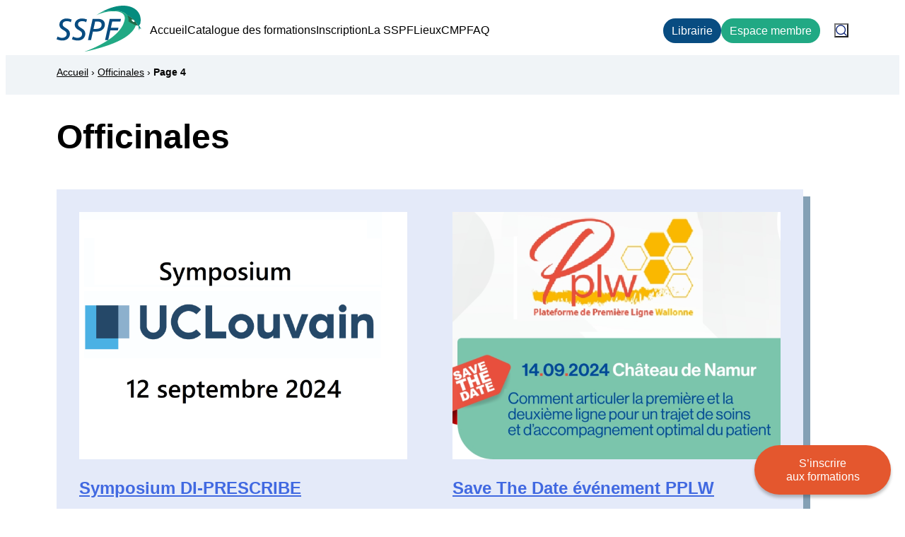

--- FILE ---
content_type: text/html; charset=UTF-8
request_url: https://www.sspf.be/officinale/page/4/
body_size: 12341
content:
<!doctype html>
<html lang="fr-FR">
<head>
    <meta charset="UTF-8">
    <meta name="viewport" content="width=device-width, initial-scale=1">
    <link rel="profile" href="https://gmpg.org/xfn/11">

    <script xml:space="preserve">

                 (function (i, s, o, g, r, a, m) {
                     i['GoogleAnalyticsObject'] = r;
                     i[r] = i[r] || function () {

                         (i[r].q = i[r].q || []).push(arguments)
                     }, i[r].l = 1 * new Date();
                     a = s.createElement(o),

                         m = s.getElementsByTagName(o)[0];
                     a.async = 1;
                     a.src = g;
                     m.parentNode.insertBefore(a, m)

                 })(window, document, 'script', '//www.google-analytics.com/analytics.js', 'ga');


                 ga('create', 'UA-45116176-1', 'sspf.be');
                 ga('set', 'anonymizeIp', true);
                 ga('send', 'pageview');

</script>

    <meta name='robots' content='index, follow, max-image-preview:large, max-snippet:-1, max-video-preview:-1' />
<script id="cookieyes" type="text/javascript" src="https://cdn-cookieyes.com/client_data/2383bc30652554738520ef13/script.js"></script>
	<!-- This site is optimized with the Yoast SEO plugin v26.8 - https://yoast.com/product/yoast-seo-wordpress/ -->
	<title>Officinales Archive - Page 4 sur 7 - SSPF</title>
	<link rel="canonical" href="https://www.sspf.be/officinale/page/4/" />
	<link rel="prev" href="https://www.sspf.be/officinale/page/3/" />
	<link rel="next" href="https://www.sspf.be/officinale/page/5/" />
	<meta property="og:locale" content="fr_FR" />
	<meta property="og:type" content="website" />
	<meta property="og:title" content="Officinales Archive - Page 4 sur 7 - SSPF" />
	<meta property="og:url" content="https://www.sspf.be/officinale/" />
	<meta property="og:site_name" content="SSPF" />
	<meta name="twitter:card" content="summary_large_image" />
	<script type="application/ld+json" class="yoast-schema-graph">{"@context":"https://schema.org","@graph":[{"@type":"CollectionPage","@id":"https://www.sspf.be/officinale/","url":"https://www.sspf.be/officinale/page/4/","name":"Officinales Archive - Page 4 sur 7 - SSPF","isPartOf":{"@id":"https://www.sspf.be/#website"},"primaryImageOfPage":{"@id":"https://www.sspf.be/officinale/page/4/#primaryimage"},"image":{"@id":"https://www.sspf.be/officinale/page/4/#primaryimage"},"thumbnailUrl":"https://www.sspf.be/wp-content/uploads/2024/07/sumpos.png","breadcrumb":{"@id":"https://www.sspf.be/officinale/page/4/#breadcrumb"},"inLanguage":"fr-FR"},{"@type":"ImageObject","inLanguage":"fr-FR","@id":"https://www.sspf.be/officinale/page/4/#primaryimage","url":"https://www.sspf.be/wp-content/uploads/2024/07/sumpos.png","contentUrl":"https://www.sspf.be/wp-content/uploads/2024/07/sumpos.png","width":2888,"height":1852},{"@type":"BreadcrumbList","@id":"https://www.sspf.be/officinale/page/4/#breadcrumb","itemListElement":[{"@type":"ListItem","position":1,"name":"Accueil","item":"https://www.sspf.be/"},{"@type":"ListItem","position":2,"name":"Officinales"}]},{"@type":"WebSite","@id":"https://www.sspf.be/#website","url":"https://www.sspf.be/","name":"SSPF","description":"","publisher":{"@id":"https://www.sspf.be/#organization"},"potentialAction":[{"@type":"SearchAction","target":{"@type":"EntryPoint","urlTemplate":"https://www.sspf.be/?s={search_term_string}"},"query-input":{"@type":"PropertyValueSpecification","valueRequired":true,"valueName":"search_term_string"}}],"inLanguage":"fr-FR"},{"@type":"Organization","@id":"https://www.sspf.be/#organization","name":"SSPF","url":"https://www.sspf.be/","logo":{"@type":"ImageObject","inLanguage":"fr-FR","@id":"https://www.sspf.be/#/schema/logo/image/","url":"https://www.sspf.be/wp-content/uploads/2022/10/logo.svg","contentUrl":"https://www.sspf.be/wp-content/uploads/2022/10/logo.svg","width":159,"height":88,"caption":"SSPF"},"image":{"@id":"https://www.sspf.be/#/schema/logo/image/"}}]}</script>
	<!-- / Yoast SEO plugin. -->


<link rel="alternate" type="application/rss+xml" title="SSPF &raquo; Flux" href="https://www.sspf.be/feed/" />
<link rel="alternate" type="application/rss+xml" title="SSPF &raquo; Flux des commentaires" href="https://www.sspf.be/comments/feed/" />
<link rel="alternate" type="application/rss+xml" title="SSPF &raquo; Flux pour Officinales" href="https://www.sspf.be/officinale/feed/" />
<style id='wp-img-auto-sizes-contain-inline-css'>
img:is([sizes=auto i],[sizes^="auto," i]){contain-intrinsic-size:3000px 1500px}
/*# sourceURL=wp-img-auto-sizes-contain-inline-css */
</style>
<style id='wp-emoji-styles-inline-css'>

	img.wp-smiley, img.emoji {
		display: inline !important;
		border: none !important;
		box-shadow: none !important;
		height: 1em !important;
		width: 1em !important;
		margin: 0 0.07em !important;
		vertical-align: -0.1em !important;
		background: none !important;
		padding: 0 !important;
	}
/*# sourceURL=wp-emoji-styles-inline-css */
</style>
<style id='wp-block-library-inline-css'>
:root{--wp-block-synced-color:#7a00df;--wp-block-synced-color--rgb:122,0,223;--wp-bound-block-color:var(--wp-block-synced-color);--wp-editor-canvas-background:#ddd;--wp-admin-theme-color:#007cba;--wp-admin-theme-color--rgb:0,124,186;--wp-admin-theme-color-darker-10:#006ba1;--wp-admin-theme-color-darker-10--rgb:0,107,160.5;--wp-admin-theme-color-darker-20:#005a87;--wp-admin-theme-color-darker-20--rgb:0,90,135;--wp-admin-border-width-focus:2px}@media (min-resolution:192dpi){:root{--wp-admin-border-width-focus:1.5px}}.wp-element-button{cursor:pointer}:root .has-very-light-gray-background-color{background-color:#eee}:root .has-very-dark-gray-background-color{background-color:#313131}:root .has-very-light-gray-color{color:#eee}:root .has-very-dark-gray-color{color:#313131}:root .has-vivid-green-cyan-to-vivid-cyan-blue-gradient-background{background:linear-gradient(135deg,#00d084,#0693e3)}:root .has-purple-crush-gradient-background{background:linear-gradient(135deg,#34e2e4,#4721fb 50%,#ab1dfe)}:root .has-hazy-dawn-gradient-background{background:linear-gradient(135deg,#faaca8,#dad0ec)}:root .has-subdued-olive-gradient-background{background:linear-gradient(135deg,#fafae1,#67a671)}:root .has-atomic-cream-gradient-background{background:linear-gradient(135deg,#fdd79a,#004a59)}:root .has-nightshade-gradient-background{background:linear-gradient(135deg,#330968,#31cdcf)}:root .has-midnight-gradient-background{background:linear-gradient(135deg,#020381,#2874fc)}:root{--wp--preset--font-size--normal:16px;--wp--preset--font-size--huge:42px}.has-regular-font-size{font-size:1em}.has-larger-font-size{font-size:2.625em}.has-normal-font-size{font-size:var(--wp--preset--font-size--normal)}.has-huge-font-size{font-size:var(--wp--preset--font-size--huge)}.has-text-align-center{text-align:center}.has-text-align-left{text-align:left}.has-text-align-right{text-align:right}.has-fit-text{white-space:nowrap!important}#end-resizable-editor-section{display:none}.aligncenter{clear:both}.items-justified-left{justify-content:flex-start}.items-justified-center{justify-content:center}.items-justified-right{justify-content:flex-end}.items-justified-space-between{justify-content:space-between}.screen-reader-text{border:0;clip-path:inset(50%);height:1px;margin:-1px;overflow:hidden;padding:0;position:absolute;width:1px;word-wrap:normal!important}.screen-reader-text:focus{background-color:#ddd;clip-path:none;color:#444;display:block;font-size:1em;height:auto;left:5px;line-height:normal;padding:15px 23px 14px;text-decoration:none;top:5px;width:auto;z-index:100000}html :where(.has-border-color){border-style:solid}html :where([style*=border-top-color]){border-top-style:solid}html :where([style*=border-right-color]){border-right-style:solid}html :where([style*=border-bottom-color]){border-bottom-style:solid}html :where([style*=border-left-color]){border-left-style:solid}html :where([style*=border-width]){border-style:solid}html :where([style*=border-top-width]){border-top-style:solid}html :where([style*=border-right-width]){border-right-style:solid}html :where([style*=border-bottom-width]){border-bottom-style:solid}html :where([style*=border-left-width]){border-left-style:solid}html :where(img[class*=wp-image-]){height:auto;max-width:100%}:where(figure){margin:0 0 1em}html :where(.is-position-sticky){--wp-admin--admin-bar--position-offset:var(--wp-admin--admin-bar--height,0px)}@media screen and (max-width:600px){html :where(.is-position-sticky){--wp-admin--admin-bar--position-offset:0px}}

/*# sourceURL=wp-block-library-inline-css */
</style><style id='wp-block-paragraph-inline-css'>
.is-small-text{font-size:.875em}.is-regular-text{font-size:1em}.is-large-text{font-size:2.25em}.is-larger-text{font-size:3em}.has-drop-cap:not(:focus):first-letter{float:left;font-size:8.4em;font-style:normal;font-weight:100;line-height:.68;margin:.05em .1em 0 0;text-transform:uppercase}body.rtl .has-drop-cap:not(:focus):first-letter{float:none;margin-left:.1em}p.has-drop-cap.has-background{overflow:hidden}:root :where(p.has-background){padding:1.25em 2.375em}:where(p.has-text-color:not(.has-link-color)) a{color:inherit}p.has-text-align-left[style*="writing-mode:vertical-lr"],p.has-text-align-right[style*="writing-mode:vertical-rl"]{rotate:180deg}
/*# sourceURL=https://www.sspf.be/wp-includes/blocks/paragraph/style.min.css */
</style>
<style id='global-styles-inline-css'>
:root{--wp--preset--aspect-ratio--square: 1;--wp--preset--aspect-ratio--4-3: 4/3;--wp--preset--aspect-ratio--3-4: 3/4;--wp--preset--aspect-ratio--3-2: 3/2;--wp--preset--aspect-ratio--2-3: 2/3;--wp--preset--aspect-ratio--16-9: 16/9;--wp--preset--aspect-ratio--9-16: 9/16;--wp--preset--color--black: #000000;--wp--preset--color--cyan-bluish-gray: #abb8c3;--wp--preset--color--white: #ffffff;--wp--preset--color--pale-pink: #f78da7;--wp--preset--color--vivid-red: #cf2e2e;--wp--preset--color--luminous-vivid-orange: #ff6900;--wp--preset--color--luminous-vivid-amber: #fcb900;--wp--preset--color--light-green-cyan: #7bdcb5;--wp--preset--color--vivid-green-cyan: #00d084;--wp--preset--color--pale-cyan-blue: #8ed1fc;--wp--preset--color--vivid-cyan-blue: #0693e3;--wp--preset--color--vivid-purple: #9b51e0;--wp--preset--gradient--vivid-cyan-blue-to-vivid-purple: linear-gradient(135deg,rgb(6,147,227) 0%,rgb(155,81,224) 100%);--wp--preset--gradient--light-green-cyan-to-vivid-green-cyan: linear-gradient(135deg,rgb(122,220,180) 0%,rgb(0,208,130) 100%);--wp--preset--gradient--luminous-vivid-amber-to-luminous-vivid-orange: linear-gradient(135deg,rgb(252,185,0) 0%,rgb(255,105,0) 100%);--wp--preset--gradient--luminous-vivid-orange-to-vivid-red: linear-gradient(135deg,rgb(255,105,0) 0%,rgb(207,46,46) 100%);--wp--preset--gradient--very-light-gray-to-cyan-bluish-gray: linear-gradient(135deg,rgb(238,238,238) 0%,rgb(169,184,195) 100%);--wp--preset--gradient--cool-to-warm-spectrum: linear-gradient(135deg,rgb(74,234,220) 0%,rgb(151,120,209) 20%,rgb(207,42,186) 40%,rgb(238,44,130) 60%,rgb(251,105,98) 80%,rgb(254,248,76) 100%);--wp--preset--gradient--blush-light-purple: linear-gradient(135deg,rgb(255,206,236) 0%,rgb(152,150,240) 100%);--wp--preset--gradient--blush-bordeaux: linear-gradient(135deg,rgb(254,205,165) 0%,rgb(254,45,45) 50%,rgb(107,0,62) 100%);--wp--preset--gradient--luminous-dusk: linear-gradient(135deg,rgb(255,203,112) 0%,rgb(199,81,192) 50%,rgb(65,88,208) 100%);--wp--preset--gradient--pale-ocean: linear-gradient(135deg,rgb(255,245,203) 0%,rgb(182,227,212) 50%,rgb(51,167,181) 100%);--wp--preset--gradient--electric-grass: linear-gradient(135deg,rgb(202,248,128) 0%,rgb(113,206,126) 100%);--wp--preset--gradient--midnight: linear-gradient(135deg,rgb(2,3,129) 0%,rgb(40,116,252) 100%);--wp--preset--font-size--small: 13px;--wp--preset--font-size--medium: 20px;--wp--preset--font-size--large: 36px;--wp--preset--font-size--x-large: 42px;--wp--preset--spacing--20: 0.44rem;--wp--preset--spacing--30: 0.67rem;--wp--preset--spacing--40: 1rem;--wp--preset--spacing--50: 1.5rem;--wp--preset--spacing--60: 2.25rem;--wp--preset--spacing--70: 3.38rem;--wp--preset--spacing--80: 5.06rem;--wp--preset--shadow--natural: 6px 6px 9px rgba(0, 0, 0, 0.2);--wp--preset--shadow--deep: 12px 12px 50px rgba(0, 0, 0, 0.4);--wp--preset--shadow--sharp: 6px 6px 0px rgba(0, 0, 0, 0.2);--wp--preset--shadow--outlined: 6px 6px 0px -3px rgb(255, 255, 255), 6px 6px rgb(0, 0, 0);--wp--preset--shadow--crisp: 6px 6px 0px rgb(0, 0, 0);}:where(.is-layout-flex){gap: 0.5em;}:where(.is-layout-grid){gap: 0.5em;}body .is-layout-flex{display: flex;}.is-layout-flex{flex-wrap: wrap;align-items: center;}.is-layout-flex > :is(*, div){margin: 0;}body .is-layout-grid{display: grid;}.is-layout-grid > :is(*, div){margin: 0;}:where(.wp-block-columns.is-layout-flex){gap: 2em;}:where(.wp-block-columns.is-layout-grid){gap: 2em;}:where(.wp-block-post-template.is-layout-flex){gap: 1.25em;}:where(.wp-block-post-template.is-layout-grid){gap: 1.25em;}.has-black-color{color: var(--wp--preset--color--black) !important;}.has-cyan-bluish-gray-color{color: var(--wp--preset--color--cyan-bluish-gray) !important;}.has-white-color{color: var(--wp--preset--color--white) !important;}.has-pale-pink-color{color: var(--wp--preset--color--pale-pink) !important;}.has-vivid-red-color{color: var(--wp--preset--color--vivid-red) !important;}.has-luminous-vivid-orange-color{color: var(--wp--preset--color--luminous-vivid-orange) !important;}.has-luminous-vivid-amber-color{color: var(--wp--preset--color--luminous-vivid-amber) !important;}.has-light-green-cyan-color{color: var(--wp--preset--color--light-green-cyan) !important;}.has-vivid-green-cyan-color{color: var(--wp--preset--color--vivid-green-cyan) !important;}.has-pale-cyan-blue-color{color: var(--wp--preset--color--pale-cyan-blue) !important;}.has-vivid-cyan-blue-color{color: var(--wp--preset--color--vivid-cyan-blue) !important;}.has-vivid-purple-color{color: var(--wp--preset--color--vivid-purple) !important;}.has-black-background-color{background-color: var(--wp--preset--color--black) !important;}.has-cyan-bluish-gray-background-color{background-color: var(--wp--preset--color--cyan-bluish-gray) !important;}.has-white-background-color{background-color: var(--wp--preset--color--white) !important;}.has-pale-pink-background-color{background-color: var(--wp--preset--color--pale-pink) !important;}.has-vivid-red-background-color{background-color: var(--wp--preset--color--vivid-red) !important;}.has-luminous-vivid-orange-background-color{background-color: var(--wp--preset--color--luminous-vivid-orange) !important;}.has-luminous-vivid-amber-background-color{background-color: var(--wp--preset--color--luminous-vivid-amber) !important;}.has-light-green-cyan-background-color{background-color: var(--wp--preset--color--light-green-cyan) !important;}.has-vivid-green-cyan-background-color{background-color: var(--wp--preset--color--vivid-green-cyan) !important;}.has-pale-cyan-blue-background-color{background-color: var(--wp--preset--color--pale-cyan-blue) !important;}.has-vivid-cyan-blue-background-color{background-color: var(--wp--preset--color--vivid-cyan-blue) !important;}.has-vivid-purple-background-color{background-color: var(--wp--preset--color--vivid-purple) !important;}.has-black-border-color{border-color: var(--wp--preset--color--black) !important;}.has-cyan-bluish-gray-border-color{border-color: var(--wp--preset--color--cyan-bluish-gray) !important;}.has-white-border-color{border-color: var(--wp--preset--color--white) !important;}.has-pale-pink-border-color{border-color: var(--wp--preset--color--pale-pink) !important;}.has-vivid-red-border-color{border-color: var(--wp--preset--color--vivid-red) !important;}.has-luminous-vivid-orange-border-color{border-color: var(--wp--preset--color--luminous-vivid-orange) !important;}.has-luminous-vivid-amber-border-color{border-color: var(--wp--preset--color--luminous-vivid-amber) !important;}.has-light-green-cyan-border-color{border-color: var(--wp--preset--color--light-green-cyan) !important;}.has-vivid-green-cyan-border-color{border-color: var(--wp--preset--color--vivid-green-cyan) !important;}.has-pale-cyan-blue-border-color{border-color: var(--wp--preset--color--pale-cyan-blue) !important;}.has-vivid-cyan-blue-border-color{border-color: var(--wp--preset--color--vivid-cyan-blue) !important;}.has-vivid-purple-border-color{border-color: var(--wp--preset--color--vivid-purple) !important;}.has-vivid-cyan-blue-to-vivid-purple-gradient-background{background: var(--wp--preset--gradient--vivid-cyan-blue-to-vivid-purple) !important;}.has-light-green-cyan-to-vivid-green-cyan-gradient-background{background: var(--wp--preset--gradient--light-green-cyan-to-vivid-green-cyan) !important;}.has-luminous-vivid-amber-to-luminous-vivid-orange-gradient-background{background: var(--wp--preset--gradient--luminous-vivid-amber-to-luminous-vivid-orange) !important;}.has-luminous-vivid-orange-to-vivid-red-gradient-background{background: var(--wp--preset--gradient--luminous-vivid-orange-to-vivid-red) !important;}.has-very-light-gray-to-cyan-bluish-gray-gradient-background{background: var(--wp--preset--gradient--very-light-gray-to-cyan-bluish-gray) !important;}.has-cool-to-warm-spectrum-gradient-background{background: var(--wp--preset--gradient--cool-to-warm-spectrum) !important;}.has-blush-light-purple-gradient-background{background: var(--wp--preset--gradient--blush-light-purple) !important;}.has-blush-bordeaux-gradient-background{background: var(--wp--preset--gradient--blush-bordeaux) !important;}.has-luminous-dusk-gradient-background{background: var(--wp--preset--gradient--luminous-dusk) !important;}.has-pale-ocean-gradient-background{background: var(--wp--preset--gradient--pale-ocean) !important;}.has-electric-grass-gradient-background{background: var(--wp--preset--gradient--electric-grass) !important;}.has-midnight-gradient-background{background: var(--wp--preset--gradient--midnight) !important;}.has-small-font-size{font-size: var(--wp--preset--font-size--small) !important;}.has-medium-font-size{font-size: var(--wp--preset--font-size--medium) !important;}.has-large-font-size{font-size: var(--wp--preset--font-size--large) !important;}.has-x-large-font-size{font-size: var(--wp--preset--font-size--x-large) !important;}
/*# sourceURL=global-styles-inline-css */
</style>

<style id='classic-theme-styles-inline-css'>
/*! This file is auto-generated */
.wp-block-button__link{color:#fff;background-color:#32373c;border-radius:9999px;box-shadow:none;text-decoration:none;padding:calc(.667em + 2px) calc(1.333em + 2px);font-size:1.125em}.wp-block-file__button{background:#32373c;color:#fff;text-decoration:none}
/*# sourceURL=/wp-includes/css/classic-themes.min.css */
</style>
<link rel='stylesheet' id='sspf-style-css' href='https://www.sspf.be/wp-content/themes/sspf/style.css?ver=1.0.0' media='all' />
<script src="https://www.sspf.be/wp-includes/js/jquery/jquery.min.js?ver=3.7.1" id="jquery-core-js"></script>
<script src="https://www.sspf.be/wp-includes/js/jquery/jquery-migrate.min.js?ver=3.4.1" id="jquery-migrate-js"></script>
<link rel="https://api.w.org/" href="https://www.sspf.be/wp-json/" /><link rel="EditURI" type="application/rsd+xml" title="RSD" href="https://www.sspf.be/xmlrpc.php?rsd" />
<meta name="generator" content="WordPress 6.9" />
<link rel="icon" href="https://www.sspf.be/wp-content/uploads/2022/10/logo.svg" sizes="32x32" />
<link rel="icon" href="https://www.sspf.be/wp-content/uploads/2022/10/logo.svg" sizes="192x192" />
<link rel="apple-touch-icon" href="https://www.sspf.be/wp-content/uploads/2022/10/logo.svg" />
<meta name="msapplication-TileImage" content="https://www.sspf.be/wp-content/uploads/2022/10/logo.svg" />
</head>

<body class="archive paged post-type-archive post-type-archive-officinale wp-custom-logo paged-4 post-type-paged-4 wp-theme-sspf sp-easy-accordion-enabled hfeed">
<div id="page" class="site">
    <a class="skip-link screen-reader-text" href="#primary">Vers le contenu</a>

    <header id="masthead" class="site-header">
        <div class="site-branding">
            <a href="https://www.sspf.be/" class="custom-logo-link" rel="home"><img width="159" height="88" src="https://www.sspf.be/wp-content/uploads/2022/10/logo.svg" class="custom-logo" alt="SSPF" decoding="async" /></a>                <p class="site-title screen-reader-text"><a href="https://www.sspf.be/"
                                                            rel="home">SSPF</a></p>
                    </div><!-- .site-branding -->

        <nav id="site-navigation" class="main-navigation">
            <button class="menu-toggle" aria-controls="primary-menu" aria-expanded="false">
                Menu principal                <div class="menu-icon">
                    <div class="bar"></div>
                    <div class="bar"></div>
                    <div class="bar"></div>
                </div>
            </button>
            <div class="menu-menu-principal-container"><ul id="primary-menu" class="menu"><li id="menu-item-82" class="menu-item menu-item-type-post_type menu-item-object-page menu-item-home menu-item-82"><a href="https://www.sspf.be/">Accueil</a></li>
<li id="menu-item-139" class="menu-item menu-item-type-post_type_archive menu-item-object-formation menu-item-139"><a href="https://www.sspf.be/formations/">Catalogue des formations</a></li>
<li id="menu-item-518" class="menu-item menu-item-type-post_type menu-item-object-page menu-item-518"><a href="https://www.sspf.be/inscriptions/">Inscription</a></li>
<li id="menu-item-91" class="menu-item menu-item-type-post_type menu-item-object-page menu-item-91"><a href="https://www.sspf.be/la-sspf/">La SSPF</a></li>
<li id="menu-item-347" class="menu-item menu-item-type-post_type_archive menu-item-object-lieu_de_formation menu-item-347"><a href="https://www.sspf.be/lieux/">Lieux</a></li>
<li id="menu-item-626" class="menu-item menu-item-type-post_type menu-item-object-page menu-item-626"><a href="https://www.sspf.be/cmp/">CMP</a></li>
<li id="menu-item-1793" class="menu-item menu-item-type-post_type menu-item-object-page menu-item-1793"><a href="https://www.sspf.be/faq/">FAQ</a></li>
</ul></div>        </nav><!-- #site-navigation -->
        <nav class="secondary-menu">
                            <a class="cta eshop"
                   href="https://sspf.snel.be/">Librairie</a>
                        <a class="cta user-connect"
               href="https://extranet.sspf.be/assets/jsp/keycloak/login-em.jsp">Espace membre</a>
        </nav>
        <div class="search-form-container">
            <button class="search-toggle">Rechercher</button>
            <form role="search" method="get" class="search-form" action="https://www.sspf.be/">
				<label>
					<span class="screen-reader-text">Rechercher :</span>
					<input type="search" class="search-field" placeholder="Rechercher…" value="" name="s" />
				</label>
				<input type="submit" class="search-submit" value="Rechercher" />
			</form>        </div>
    </header><!-- #masthead -->

            <div class="breadcrumbs-container">
            <div class="container">
                <p id="breadcrumbs"><span><span><a href="https://www.sspf.be/">Accueil</a></span> › <span><a href="https://www.sspf.be/officinale/">Officinales</a></span> › <span class="breadcrumb_last" aria-current="page"><strong>Page 4</strong></span></span></p>            </div>
        </div>
        
    <main id="primary" class="site-main page-archive">

        <div class="container">
            
                <header class="page-header">
                    <h1 class="page-title">Officinales</h1>                </header><!-- .page-header -->
                <div class="grid">
                    <article id="post-1269" class="post-1269 officinale type-officinale status-publish has-post-thumbnail hentry">

    <a class="post__thumbnail" href="https://www.sspf.be/officinale/symposium-di-prescribe/" aria-hidden="true" tabindex="-1">
        <img width="720" height="544" src="https://www.sspf.be/wp-content/uploads/2024/07/sumpos-720x544.png" class="attachment-post-thumbnail size-post-thumbnail wp-post-image" alt="Symposium DI-PRESCRIBE" decoding="async" fetchpriority="high" />    </a>


    <div class="post__content">
        <header class="entry-header">
            <h2 class="entry-title"><a href="https://www.sspf.be/officinale/symposium-di-prescribe/" rel="bookmark">Symposium DI-PRESCRIBE</a></h2>        </header><!-- .entry-header -->
        <div class="post__excerpt">
            <p>L&rsquo;UCL organise le 12 septembre prochain un symposium dont l’objectif est de rassembler différentes [&hellip;]</p>
        </div>
    </div><!-- .entry-content -->

</article><!-- #post-1269 -->

<article id="post-1265" class="post-1265 officinale type-officinale status-publish has-post-thumbnail hentry">

    <a class="post__thumbnail" href="https://www.sspf.be/officinale/save-the-date-evenement-pplw/" aria-hidden="true" tabindex="-1">
        <img width="720" height="544" src="https://www.sspf.be/wp-content/uploads/2024/07/pplw-1-720x544.png" class="attachment-post-thumbnail size-post-thumbnail wp-post-image" alt="Save The Date événement PPLW" decoding="async" />    </a>


    <div class="post__content">
        <header class="entry-header">
            <h2 class="entry-title"><a href="https://www.sspf.be/officinale/save-the-date-evenement-pplw/" rel="bookmark">Save The Date événement PPLW</a></h2>        </header><!-- .entry-header -->
        <div class="post__excerpt">
            <p>À vos agendas ! Un événement majeur à ne pas rater à la rentrée [&hellip;]</p>
        </div>
    </div><!-- .entry-content -->

</article><!-- #post-1265 -->

<article id="post-1251" class="post-1251 officinale type-officinale status-publish has-post-thumbnail hentry">

    <a class="post__thumbnail" href="https://www.sspf.be/officinale/pourquoi-choisir-un-pharmacien-de-reference/" aria-hidden="true" tabindex="-1">
        <img width="720" height="544" src="https://www.sspf.be/wp-content/uploads/2024/07/phien-ref-1-720x544.png" class="attachment-post-thumbnail size-post-thumbnail wp-post-image" alt="Pourquoi choisir un pharmacien de référence ?" decoding="async" />    </a>


    <div class="post__content">
        <header class="entry-header">
            <h2 class="entry-title"><a href="https://www.sspf.be/officinale/pourquoi-choisir-un-pharmacien-de-reference/" rel="bookmark">Pourquoi choisir un pharmacien de référence ?</a></h2>        </header><!-- .entry-header -->
        <div class="post__excerpt">
            <p>Découvrez une vidéo et une fiche pour aider vos patients à y voir plus [&hellip;]</p>
        </div>
    </div><!-- .entry-content -->

</article><!-- #post-1251 -->

<article id="post-1230" class="post-1230 officinale type-officinale status-publish has-post-thumbnail hentry">

    <a class="post__thumbnail" href="https://www.sspf.be/officinale/pfas-synthese-pour-les-professionnels-de-sante/" aria-hidden="true" tabindex="-1">
        <img width="720" height="544" src="https://www.sspf.be/wp-content/uploads/2024/06/eclaboussures-eau-isolees-fond-blanc_1112-2043-720x544.jpg" class="attachment-post-thumbnail size-post-thumbnail wp-post-image" alt="PFAS – synthèse pour les professionnels de santé " decoding="async" loading="lazy" />    </a>


    <div class="post__content">
        <header class="entry-header">
            <h2 class="entry-title"><a href="https://www.sspf.be/officinale/pfas-synthese-pour-les-professionnels-de-sante/" rel="bookmark">PFAS – synthèse pour les professionnels de santé </a></h2>        </header><!-- .entry-header -->
        <div class="post__excerpt">
            <p>Les résultats du biomonitoring relatif aux PFAS organisé dans la région de Chièvres et [&hellip;]</p>
        </div>
    </div><!-- .entry-content -->

</article><!-- #post-1230 -->

<article id="post-1216" class="post-1216 officinale type-officinale status-publish has-post-thumbnail hentry">

    <a class="post__thumbnail" href="https://www.sspf.be/officinale/campagne-perturbateurs-endocriniens-commandez-votre-materiel/" aria-hidden="true" tabindex="-1">
        <img width="360" height="206" src="https://www.sspf.be/wp-content/uploads/2024/05/endo.png" class="attachment-post-thumbnail size-post-thumbnail wp-post-image" alt="Campagne perturbateurs endocriniens: commandez votre matériel!" decoding="async" loading="lazy" srcset="https://www.sspf.be/wp-content/uploads/2024/05/endo.png 360w, https://www.sspf.be/wp-content/uploads/2024/05/endo-300x172.png 300w, https://www.sspf.be/wp-content/uploads/2024/05/endo-50x29.png 50w" sizes="auto, (max-width: 360px) 100vw, 360px" />    </a>


    <div class="post__content">
        <header class="entry-header">
            <h2 class="entry-title"><a href="https://www.sspf.be/officinale/campagne-perturbateurs-endocriniens-commandez-votre-materiel/" rel="bookmark">Campagne perturbateurs endocriniens: commandez votre matériel!</a></h2>        </header><!-- .entry-header -->
        <div class="post__excerpt">
            <p>Comme vous le savez, les perturbateurs endocriniens représentent une menace sérieuse pour la santé. [&hellip;]</p>
        </div>
    </div><!-- .entry-content -->

</article><!-- #post-1216 -->

<article id="post-1213" class="post-1213 officinale type-officinale status-publish has-post-thumbnail hentry">

    <a class="post__thumbnail" href="https://www.sspf.be/officinale/enquete-sur-les-experiences-en-revue-de-la-medication/" aria-hidden="true" tabindex="-1">
        <img width="720" height="544" src="https://www.sspf.be/wp-content/uploads/2024/05/revue-med-enquete-1-720x544.png" class="attachment-post-thumbnail size-post-thumbnail wp-post-image" alt="Enquête sur les expériences en revue de la médication" decoding="async" loading="lazy" />    </a>


    <div class="post__content">
        <header class="entry-header">
            <h2 class="entry-title"><a href="https://www.sspf.be/officinale/enquete-sur-les-experiences-en-revue-de-la-medication/" rel="bookmark">Enquête sur les expériences en revue de la médication</a></h2>        </header><!-- .entry-header -->
        <div class="post__excerpt">
            <p>L&rsquo;APB mène une étude en collaboration avec des universités belges sur les expériences des [&hellip;]</p>
        </div>
    </div><!-- .entry-content -->

</article><!-- #post-1213 -->

<article id="post-1208" class="post-1208 officinale type-officinale status-publish has-post-thumbnail hentry">

    <a class="post__thumbnail" href="https://www.sspf.be/officinale/la-rougeole-une-maladie-tres-contagieuse/" aria-hidden="true" tabindex="-1">
        <img width="720" height="544" src="https://www.sspf.be/wp-content/uploads/2024/05/6623-720x544.jpg" class="attachment-post-thumbnail size-post-thumbnail wp-post-image" alt="La rougeole : une maladie très contagieuse !" decoding="async" loading="lazy" />    </a>


    <div class="post__content">
        <header class="entry-header">
            <h2 class="entry-title"><a href="https://www.sspf.be/officinale/la-rougeole-une-maladie-tres-contagieuse/" rel="bookmark">La rougeole : une maladie très contagieuse !</a></h2>        </header><!-- .entry-header -->
        <div class="post__excerpt">
            <p>La rougeole touche tout le monde et peut entrainer de graves complications notamment chez [&hellip;]</p>
        </div>
    </div><!-- .entry-content -->

</article><!-- #post-1208 -->

<article id="post-1199" class="post-1199 officinale type-officinale status-publish has-post-thumbnail hentry">

    <a class="post__thumbnail" href="https://www.sspf.be/officinale/25-05-24-gj-rampe-age-2024-projet-de-vie-et-souhaits-de-fin-de-vie-du-patient-age-a-domicile/" aria-hidden="true" tabindex="-1">
        <img width="551" height="367" src="https://www.sspf.be/wp-content/uploads/2024/04/rampe-age.jpg" class="attachment-post-thumbnail size-post-thumbnail wp-post-image" alt="25/05/24  : GJ RAMPE-AGE 2024  Projet de vie et souhaits de fin de vie du patient âgé à domicile" decoding="async" loading="lazy" srcset="https://www.sspf.be/wp-content/uploads/2024/04/rampe-age.jpg 551w, https://www.sspf.be/wp-content/uploads/2024/04/rampe-age-300x200.jpg 300w, https://www.sspf.be/wp-content/uploads/2024/04/rampe-age-50x33.jpg 50w" sizes="auto, (max-width: 551px) 100vw, 551px" />    </a>


    <div class="post__content">
        <header class="entry-header">
            <h2 class="entry-title"><a href="https://www.sspf.be/officinale/25-05-24-gj-rampe-age-2024-projet-de-vie-et-souhaits-de-fin-de-vie-du-patient-age-a-domicile/" rel="bookmark">25/05/24  : GJ RAMPE-AGE 2024  Projet de vie et souhaits de fin de vie du patient âgé à domicile</a></h2>        </header><!-- .entry-header -->
        <div class="post__excerpt">
            <p>Cette année, la Grande Journée RAMPE -ÂGE 2.3. mettra l’accent sur &nbsp;le rôle des [&hellip;]</p>
        </div>
    </div><!-- .entry-content -->

</article><!-- #post-1199 -->

<article id="post-1175" class="post-1175 officinale type-officinale status-publish has-post-thumbnail hentry">

    <a class="post__thumbnail" href="https://www.sspf.be/officinale/belpreg-registre-de-grossesse-en-belgique/" aria-hidden="true" tabindex="-1">
        <img width="720" height="544" src="https://www.sspf.be/wp-content/uploads/2024/02/Slide-BELpREG-FR_2024-2-720x544.png" class="attachment-post-thumbnail size-post-thumbnail wp-post-image" alt="BELpREG &#8211; registre de grossesse en Belgique" decoding="async" loading="lazy" srcset="https://www.sspf.be/wp-content/uploads/2024/02/Slide-BELpREG-FR_2024-2-720x544.png 720w, https://www.sspf.be/wp-content/uploads/2024/02/Slide-BELpREG-FR_2024-2-50x37.png 50w" sizes="auto, (max-width: 720px) 100vw, 720px" />    </a>


    <div class="post__content">
        <header class="entry-header">
            <h2 class="entry-title"><a href="https://www.sspf.be/officinale/belpreg-registre-de-grossesse-en-belgique/" rel="bookmark">BELpREG &#8211; registre de grossesse en Belgique</a></h2>        </header><!-- .entry-header -->
        <div class="post__excerpt">
            <p>L’objectif de BELpREG est la collecte des données sur l’utilisation des médicaments et des [&hellip;]</p>
        </div>
    </div><!-- .entry-content -->

</article><!-- #post-1175 -->

<article id="post-1152" class="post-1152 officinale type-officinale status-publish has-post-thumbnail hentry">

    <a class="post__thumbnail" href="https://www.sspf.be/officinale/a-saisir-opportunite-doptimiser-le-form-revue-de-la-medication/" aria-hidden="true" tabindex="-1">
        <img width="287" height="189" src="https://www.sspf.be/wp-content/uploads/2024/02/revue-de-la-med-1.png" class="attachment-post-thumbnail size-post-thumbnail wp-post-image" alt="A saisir: opportunité d&rsquo;optimiser l’e-Form « Revue de la médication »" decoding="async" loading="lazy" srcset="https://www.sspf.be/wp-content/uploads/2024/02/revue-de-la-med-1.png 287w, https://www.sspf.be/wp-content/uploads/2024/02/revue-de-la-med-1-50x33.png 50w" sizes="auto, (max-width: 287px) 100vw, 287px" />    </a>


    <div class="post__content">
        <header class="entry-header">
            <h2 class="entry-title"><a href="https://www.sspf.be/officinale/a-saisir-opportunite-doptimiser-le-form-revue-de-la-medication/" rel="bookmark">A saisir: opportunité d&rsquo;optimiser l’e-Form « Revue de la médication »</a></h2>        </header><!-- .entry-header -->
        <div class="post__excerpt">
            <p>Comment faire en sorte que l’e-Form&nbsp;« Revue de la médication » vous soutienne encore [&hellip;]</p>
        </div>
    </div><!-- .entry-content -->

</article><!-- #post-1152 -->

                </div>
                <div class="navigation"><ul>
<li><a href="https://www.sspf.be/officinale/page/3/" >« Page précédente</a></li>
<li><a href="https://www.sspf.be/officinale/">1</a></li>
<li><a href="https://www.sspf.be/officinale/page/2/">2</a></li>
<li><a href="https://www.sspf.be/officinale/page/3/">3</a></li>
<li class="active"><a href="https://www.sspf.be/officinale/page/4/">4</a></li>
<li><a href="https://www.sspf.be/officinale/page/5/">5</a></li>
<li><a href="https://www.sspf.be/officinale/page/6/">6</a></li>
<li><a href="https://www.sspf.be/officinale/page/7/">7</a></li>
<li><a href="https://www.sspf.be/officinale/page/5/" >Page suivante »</a></li>
</ul></div>
        </div>

    </main><!-- #main -->

    <div class="trainings-subscribe">
        <div class="trainings-subscribe__inner">
            <a href="/inscriptions">S’inscrire <br> aux formations</a>
        </div>
    </div>
<footer id="colophon" class="site-footer">
    <div class="container">
        <div class="contact">
            <p><em><strong><span class="TextRun SCXW219929430 BCX8" lang="FR-BE" xml:lang="FR-BE" data-contrast="auto"><span class="NormalTextRun SCXW219929430 BCX8">Contact SSPF<br />
Secrétariat: </span></span></strong></em><span class="TextRun SCXW219929430 BCX8" lang="FR-BE" xml:lang="FR-BE" data-contrast="auto"><span class="NormalTextRun SCXW219929430 BCX8">Tél.: <strong>081/25.14.19</strong> (uniquement le matin de 09h à 12h) </span></span><span class="TextRun SCXW219929430 BCX8" lang="FR-BE" xml:lang="FR-BE" data-contrast="auto"><span class="NormalTextRun SCXW219929430 BCX8">ou par mail : <strong><a href="mailto:sspf@sspf.be">sspf@sspf.be</a><br />
<em>Comptabilité: </em></strong>Tél.: <strong>081/24.21.09</strong> (uniquement le matin de 08h à 11h) ou par mail :<strong> <a href="mailto:sspf@sspf.be">compta@sspf.be</a></strong></span></span></p>
        </div>
    </div>
    <div class="container">

        <div class="menu-menu-de-pied-de-page-container"><ul id="secondary-menu" class="menu"><li id="menu-item-110" class="menu-item menu-item-type-post_type menu-item-object-page menu-item-110"><a href="https://www.sspf.be/mentions-legales/">Mentions légales</a></li>
<li id="menu-item-109" class="menu-item menu-item-type-post_type menu-item-object-page menu-item-109"><a href="https://www.sspf.be/cmp/">Collaboration interdisciplinaire</a></li>
<li id="menu-item-108" class="menu-item menu-item-type-post_type menu-item-object-page menu-item-108"><a href="https://www.sspf.be/modalites-pratiques/">Modalités de paiement</a></li>
<li id="menu-item-107" class="menu-item menu-item-type-post_type menu-item-object-page menu-item-107"><a href="https://www.sspf.be/conditions-generales-de-vente/">Conditions générales de vente</a></li>
<li id="menu-item-106" class="menu-item menu-item-type-post_type menu-item-object-page menu-item-106"><a href="https://www.sspf.be/politique-de-confidentialite/">Politique de confidentialité</a></li>
<li id="menu-item-111" class="cky-revisit-consent menu-item menu-item-type-custom menu-item-object-custom menu-item-111"><a>Gestionnaire de cookies</a></li>
</ul></div>    </div>

    <div class="social-networks">
        <div class="icons">
                            <a href="https://www.facebook.com/profile.php?id=100039987201325">
                    <svg width="48" height="48" viewBox="0 0 48 48" fill="none" xmlns="http://www.w3.org/2000/svg">
                        <path fill-rule="evenodd" clip-rule="evenodd"
                              d="M24 0C10.7452 0 0 10.7452 0 24C0 37.2548 10.7452 48 24 48C37.2548 48 48 37.2548 48 24C48 10.7452 37.2548 0 24 0ZM26.5016 25.0542V38.1115H21.0991V25.0547H18.4V20.5551H21.0991V17.8536C21.0991 14.1828 22.6231 12 26.9532 12H30.5581V16.5001H28.3048C26.6192 16.5001 26.5077 17.1289 26.5077 18.3025L26.5016 20.5546H30.5836L30.1059 25.0542H26.5016Z"
                              fill="white"/>
                    </svg>
                </a>
                                        <a href="https://www.facebook.com/profile.php?id=100039987201325">
                    <svg xmlns="http://www.w3.org/2000/svg" xmlns:xlink="http://www.w3.org/1999/xlink" width="48px"
                         height="48px" viewBox="20 8 32 32" version="1.1">
                        <g id="surface1">
                            <path style=" stroke:none;fill-rule:nonzero;fill:rgb(100%,100%,100%);fill-opacity:1;"
                                  d="M 36 8 C 31.65625 8 31.109375 8.019531 29.402344 8.097656 C 27.699219 8.175781 26.539062 8.445312 25.519531 8.839844 C 24.46875 9.25 23.574219 9.796875 22.683594 10.683594 C 21.796875 11.574219 21.25 12.46875 20.839844 13.519531 C 20.445312 14.539062 20.175781 15.699219 20.097656 17.402344 C 20.019531 19.109375 20 19.65625 20 24 C 20 28.34375 20.019531 28.890625 20.097656 30.597656 C 20.175781 32.300781 20.445312 33.460938 20.839844 34.480469 C 21.25 35.53125 21.796875 36.425781 22.683594 37.316406 C 23.574219 38.203125 24.46875 38.75 25.519531 39.160156 C 26.539062 39.554688 27.699219 39.824219 29.402344 39.902344 C 31.109375 39.980469 31.65625 40 36 40 C 40.34375 40 40.890625 39.980469 42.597656 39.902344 C 44.300781 39.824219 45.460938 39.554688 46.480469 39.160156 C 47.53125 38.75 48.425781 38.203125 49.316406 37.316406 C 50.203125 36.425781 50.75 35.53125 51.160156 34.480469 C 51.554688 33.460938 51.824219 32.300781 51.902344 30.597656 C 51.980469 28.890625 52 28.34375 52 24 C 52 19.65625 51.980469 19.109375 51.902344 17.402344 C 51.824219 15.699219 51.554688 14.539062 51.160156 13.519531 C 50.75 12.46875 50.203125 11.574219 49.316406 10.683594 C 48.425781 9.796875 47.53125 9.25 46.480469 8.839844 C 45.460938 8.445312 44.300781 8.175781 42.597656 8.097656 C 40.890625 8.019531 40.34375 8 36 8 Z M 36 10.882812 C 40.273438 10.882812 40.777344 10.898438 42.464844 10.976562 C 44.023438 11.046875 44.871094 11.308594 45.4375 11.527344 C 46.183594 11.816406 46.714844 12.164062 47.277344 12.722656 C 47.835938 13.285156 48.183594 13.816406 48.472656 14.5625 C 48.691406 15.128906 48.953125 15.976562 49.023438 17.535156 C 49.101562 19.222656 49.117188 19.726562 49.117188 24 C 49.117188 28.273438 49.101562 28.777344 49.023438 30.464844 C 48.953125 32.023438 48.691406 32.871094 48.472656 33.4375 C 48.183594 34.183594 47.835938 34.714844 47.277344 35.277344 C 46.714844 35.835938 46.183594 36.183594 45.4375 36.472656 C 44.871094 36.691406 44.023438 36.953125 42.464844 37.023438 C 40.777344 37.101562 40.273438 37.117188 36 37.117188 C 31.726562 37.117188 31.222656 37.101562 29.535156 37.023438 C 27.976562 36.953125 27.128906 36.691406 26.5625 36.472656 C 25.816406 36.183594 25.285156 35.835938 24.722656 35.277344 C 24.164062 34.714844 23.816406 34.183594 23.527344 33.4375 C 23.308594 32.871094 23.046875 32.023438 22.976562 30.464844 C 22.898438 28.777344 22.882812 28.273438 22.882812 24 C 22.882812 19.726562 22.898438 19.222656 22.976562 17.535156 C 23.046875 15.976562 23.308594 15.128906 23.527344 14.5625 C 23.816406 13.816406 24.164062 13.285156 24.722656 12.722656 C 25.285156 12.164062 25.816406 11.816406 26.5625 11.527344 C 27.128906 11.308594 27.976562 11.046875 29.535156 10.976562 C 31.222656 10.898438 31.726562 10.882812 36 10.882812 "/>
                            <path style=" stroke:none;fill-rule:nonzero;fill:rgb(100%,100%,100%);fill-opacity:1;"
                                  d="M 36 29.332031 C 33.054688 29.332031 30.667969 26.945312 30.667969 24 C 30.667969 21.054688 33.054688 18.667969 36 18.667969 C 38.945312 18.667969 41.332031 21.054688 41.332031 24 C 41.332031 26.945312 38.945312 29.332031 36 29.332031 Z M 36 15.785156 C 31.460938 15.785156 27.785156 19.460938 27.785156 24 C 27.785156 28.539062 31.460938 32.214844 36 32.214844 C 40.539062 32.214844 44.214844 28.539062 44.214844 24 C 44.214844 19.460938 40.539062 15.785156 36 15.785156 M 46.460938 15.460938 C 46.460938 16.519531 45.601562 17.378906 44.539062 17.378906 C 43.480469 17.378906 42.621094 16.519531 42.621094 15.460938 C 42.621094 14.398438 43.480469 13.539062 44.539062 13.539062 C 45.601562 13.539062 46.460938 14.398438 46.460938 15.460938 "/>
                        </g>
                    </svg>
                </a>
                    </div>
        <div>Rejoignez-nous sur les réseaux sociaux</div>
    </div>
    <div class="container">

                    <div class="logos">
                                                        <img width="300" height="70" src="https://www.sspf.be/wp-content/uploads/2022/12/2560px-UCLouvain_logo.svg-e1671104698897-300x70.png" class="attachment-medium size-medium" alt="" decoding="async" loading="lazy" srcset="https://www.sspf.be/wp-content/uploads/2022/12/2560px-UCLouvain_logo.svg-e1671104698897-300x70.png 300w, https://www.sspf.be/wp-content/uploads/2022/12/2560px-UCLouvain_logo.svg-e1671104698897-1024x238.png 1024w, https://www.sspf.be/wp-content/uploads/2022/12/2560px-UCLouvain_logo.svg-e1671104698897-768x178.png 768w, https://www.sspf.be/wp-content/uploads/2022/12/2560px-UCLouvain_logo.svg-e1671104698897.png 1500w" sizes="auto, (max-width: 300px) 100vw, 300px" />                                                                            <img width="300" height="115" src="https://www.sspf.be/wp-content/uploads/2022/12/2560px-Universite_Libre_de_Bruxelles_Logo.svg-e1671104658445-300x115.png" class="attachment-medium size-medium" alt="" decoding="async" loading="lazy" srcset="https://www.sspf.be/wp-content/uploads/2022/12/2560px-Universite_Libre_de_Bruxelles_Logo.svg-e1671104658445-300x115.png 300w, https://www.sspf.be/wp-content/uploads/2022/12/2560px-Universite_Libre_de_Bruxelles_Logo.svg-e1671104658445-1024x394.png 1024w, https://www.sspf.be/wp-content/uploads/2022/12/2560px-Universite_Libre_de_Bruxelles_Logo.svg-e1671104658445-768x295.png 768w, https://www.sspf.be/wp-content/uploads/2022/12/2560px-Universite_Libre_de_Bruxelles_Logo.svg-e1671104658445.png 1500w" sizes="auto, (max-width: 300px) 100vw, 300px" />                                                                            <img width="300" height="131" src="https://www.sspf.be/wp-content/uploads/2022/12/2560px-University_of_Liege_logo.svg-300x131.png" class="attachment-medium size-medium" alt="" decoding="async" loading="lazy" srcset="https://www.sspf.be/wp-content/uploads/2022/12/2560px-University_of_Liege_logo.svg-300x131.png 300w, https://www.sspf.be/wp-content/uploads/2022/12/2560px-University_of_Liege_logo.svg-1024x448.png 1024w, https://www.sspf.be/wp-content/uploads/2022/12/2560px-University_of_Liege_logo.svg-768x336.png 768w, https://www.sspf.be/wp-content/uploads/2022/12/2560px-University_of_Liege_logo.svg-1536x672.png 1536w, https://www.sspf.be/wp-content/uploads/2022/12/2560px-University_of_Liege_logo.svg-2048x896.png 2048w" sizes="auto, (max-width: 300px) 100vw, 300px" />                                                                            <img width="300" height="108" src="https://www.sspf.be/wp-content/uploads/2022/12/UMONS-EN-rvb-300x108.png" class="attachment-medium size-medium" alt="" decoding="async" loading="lazy" srcset="https://www.sspf.be/wp-content/uploads/2022/12/UMONS-EN-rvb-300x108.png 300w, https://www.sspf.be/wp-content/uploads/2022/12/UMONS-EN-rvb-1024x368.png 1024w, https://www.sspf.be/wp-content/uploads/2022/12/UMONS-EN-rvb-768x276.png 768w, https://www.sspf.be/wp-content/uploads/2022/12/UMONS-EN-rvb-1536x553.png 1536w, https://www.sspf.be/wp-content/uploads/2022/12/UMONS-EN-rvb-2048x737.png 2048w" sizes="auto, (max-width: 300px) 100vw, 300px" />                                                                            <img width="283" height="85" src="https://www.sspf.be/wp-content/uploads/2022/12/image_preview.png" class="attachment-medium size-medium" alt="" decoding="async" loading="lazy" />                                    
            </div>
            </div>
    <div class="container">

        <div class="qfor">
            <figure>
                                    <img src="https://www.sspf.be/wp-content/uploads/2022/10/Qfor.png" alt=""/>
                    <figcaption class="screen-reader-text"></figcaption>
                            </figure>
            <p>Sur base de contrôles qualité effectués par l’auditeur, les formations continues de la SSPF répondent aux normes de la Certification Q*For par l'organisme CertUp.</p>
        </div>
    </div>

    </div>
</footer><!-- #colophon -->
</div><!-- #page -->

<script type="speculationrules">
{"prefetch":[{"source":"document","where":{"and":[{"href_matches":"/*"},{"not":{"href_matches":["/wp-*.php","/wp-admin/*","/wp-content/uploads/*","/wp-content/*","/wp-content/plugins/*","/wp-content/themes/sspf/*","/*\\?(.+)"]}},{"not":{"selector_matches":"a[rel~=\"nofollow\"]"}},{"not":{"selector_matches":".no-prefetch, .no-prefetch a"}}]},"eagerness":"conservative"}]}
</script>
<script src="https://www.sspf.be/wp-content/themes/sspf/js/navigation.js?ver=1.0.0" id="sspf-navigation-js"></script>
<script src="https://www.sspf.be/wp-content/themes/sspf/js/init.js?ver=1.0.0" id="sspf-init-js"></script>
<script id="sspf-trainings-js-extra">
var ajax = {"ajax_url":"https://www.sspf.be/wp-admin/admin-ajax.php","nonce":"88fc44a47a"};
//# sourceURL=sspf-trainings-js-extra
</script>
<script src="https://www.sspf.be/wp-content/themes/sspf/js/trainings.js?ver=1.0.0" id="sspf-trainings-js"></script>
<script id="wp-emoji-settings" type="application/json">
{"baseUrl":"https://s.w.org/images/core/emoji/17.0.2/72x72/","ext":".png","svgUrl":"https://s.w.org/images/core/emoji/17.0.2/svg/","svgExt":".svg","source":{"concatemoji":"https://www.sspf.be/wp-includes/js/wp-emoji-release.min.js?ver=6.9"}}
</script>
<script type="module">
/*! This file is auto-generated */
const a=JSON.parse(document.getElementById("wp-emoji-settings").textContent),o=(window._wpemojiSettings=a,"wpEmojiSettingsSupports"),s=["flag","emoji"];function i(e){try{var t={supportTests:e,timestamp:(new Date).valueOf()};sessionStorage.setItem(o,JSON.stringify(t))}catch(e){}}function c(e,t,n){e.clearRect(0,0,e.canvas.width,e.canvas.height),e.fillText(t,0,0);t=new Uint32Array(e.getImageData(0,0,e.canvas.width,e.canvas.height).data);e.clearRect(0,0,e.canvas.width,e.canvas.height),e.fillText(n,0,0);const a=new Uint32Array(e.getImageData(0,0,e.canvas.width,e.canvas.height).data);return t.every((e,t)=>e===a[t])}function p(e,t){e.clearRect(0,0,e.canvas.width,e.canvas.height),e.fillText(t,0,0);var n=e.getImageData(16,16,1,1);for(let e=0;e<n.data.length;e++)if(0!==n.data[e])return!1;return!0}function u(e,t,n,a){switch(t){case"flag":return n(e,"\ud83c\udff3\ufe0f\u200d\u26a7\ufe0f","\ud83c\udff3\ufe0f\u200b\u26a7\ufe0f")?!1:!n(e,"\ud83c\udde8\ud83c\uddf6","\ud83c\udde8\u200b\ud83c\uddf6")&&!n(e,"\ud83c\udff4\udb40\udc67\udb40\udc62\udb40\udc65\udb40\udc6e\udb40\udc67\udb40\udc7f","\ud83c\udff4\u200b\udb40\udc67\u200b\udb40\udc62\u200b\udb40\udc65\u200b\udb40\udc6e\u200b\udb40\udc67\u200b\udb40\udc7f");case"emoji":return!a(e,"\ud83e\u1fac8")}return!1}function f(e,t,n,a){let r;const o=(r="undefined"!=typeof WorkerGlobalScope&&self instanceof WorkerGlobalScope?new OffscreenCanvas(300,150):document.createElement("canvas")).getContext("2d",{willReadFrequently:!0}),s=(o.textBaseline="top",o.font="600 32px Arial",{});return e.forEach(e=>{s[e]=t(o,e,n,a)}),s}function r(e){var t=document.createElement("script");t.src=e,t.defer=!0,document.head.appendChild(t)}a.supports={everything:!0,everythingExceptFlag:!0},new Promise(t=>{let n=function(){try{var e=JSON.parse(sessionStorage.getItem(o));if("object"==typeof e&&"number"==typeof e.timestamp&&(new Date).valueOf()<e.timestamp+604800&&"object"==typeof e.supportTests)return e.supportTests}catch(e){}return null}();if(!n){if("undefined"!=typeof Worker&&"undefined"!=typeof OffscreenCanvas&&"undefined"!=typeof URL&&URL.createObjectURL&&"undefined"!=typeof Blob)try{var e="postMessage("+f.toString()+"("+[JSON.stringify(s),u.toString(),c.toString(),p.toString()].join(",")+"));",a=new Blob([e],{type:"text/javascript"});const r=new Worker(URL.createObjectURL(a),{name:"wpTestEmojiSupports"});return void(r.onmessage=e=>{i(n=e.data),r.terminate(),t(n)})}catch(e){}i(n=f(s,u,c,p))}t(n)}).then(e=>{for(const n in e)a.supports[n]=e[n],a.supports.everything=a.supports.everything&&a.supports[n],"flag"!==n&&(a.supports.everythingExceptFlag=a.supports.everythingExceptFlag&&a.supports[n]);var t;a.supports.everythingExceptFlag=a.supports.everythingExceptFlag&&!a.supports.flag,a.supports.everything||((t=a.source||{}).concatemoji?r(t.concatemoji):t.wpemoji&&t.twemoji&&(r(t.twemoji),r(t.wpemoji)))});
//# sourceURL=https://www.sspf.be/wp-includes/js/wp-emoji-loader.min.js
</script>

</body>
</html>


--- FILE ---
content_type: text/css
request_url: https://www.sspf.be/wp-content/themes/sspf/style.css?ver=1.0.0
body_size: 12620
content:
/*!
Theme Name: SSPF
Theme URI: http://underscores.me/
Author: Contraste Digital
Author URI: https://www.contraste.com/fr/digital
Description: Description
Version: 1.0.0
Tested up to: 5.4
Requires PHP: 5.6
License: GNU General Public License v2 or later
License URI: LICENSE
Text Domain: sspf
Tags: custom-background, custom-logo, custom-menu, featured-images, threaded-comments, translation-ready

This theme, like WordPress, is licensed under the GPL.
*/
:root {
  --color-black: #000;
  --color-grey: #84A0B5;
  --color-grey-light: #EDF1F4;
  --color-grey-dark: #536370;
  --color-blue-dark: #084C81;
  --color-blue-regular: #4C73D8;
  --color-blue-light: #E4EAF9;
  --color-green-alt: #048C7E;
  --color-green-dark: #246949;
  --color-green-regular: #21A984;
  --color-green-light: #74A9A0;
  --color-green-extra-light: #DEF2ED;
  --color-yellow: #FEE167;
  --color-orange: #E4572E;
  --color-orange-light: #FBE6E0;
  --color-warning: #FF003D;
  --color-beige: #DFDECD;
  --color-light: #F0F4F7;
}

:root {
  --font-primary: "Open Sans", -apple-system, blinkmacsystemfont, "Segoe UI", roboto, oxygen-sans, ubuntu, cantarell, "Helvetica Neue", sans-serif;
}

:root {
  --gap: 20px;
}

/* Media Queries */

/***
    The new CSS reset - version 1.7.3 (last updated 7.8.2022)
    GitHub page: https://github.com/elad2412/the-new-css-reset
***/

/*
    Remove all the styles of the "User-Agent-Stylesheet", except for the 'display' property
    - The "symbol *" part is to solve Firefox SVG sprite bug
 */
*:where(:not(html, iframe, canvas, img, svg, video, audio):not(svg *, symbol *)) {
  all: unset;
  display: revert;
}

/* Preferred box-sizing value */
*,
*::before,
*::after {
  -webkit-font-smoothing: antialiased;
  -moz-osx-font-smoothing: grayscale;
  text-overflow: ellipsis;
  line-break: strict;
  box-sizing: border-box;
}

body {
  scroll-behavior: smooth;
  overflow-x: hidden;
}

/* Reapply the pointer cursor for anchor tags */
a, button {
  cursor: revert;
}

/* Remove list styles (bullets/numbers) */
ol, ul, menu {
  list-style: none;
}

/* For images to not be able to exceed their container */
img {
  max-width: 100%;
}

/* removes spacing between cells in tables */
table {
  border-collapse: collapse;
}

/* Safari - solving issue when using user-select:none on the <body> text input doesn't working */
input, textarea {
  -webkit-user-select: auto;
}

/* revert the 'white-space' property for textarea elements on Safari */
textarea {
  white-space: revert;
}

/* minimum style to allow to style meter element */
meter {
  -webkit-appearance: revert;
  appearance: revert;
}

/* reset default text opacity of input placeholder */
::placeholder {
  color: unset;
}

/* fix the feature of 'hidden' attribute.
   display:revert; revert to element instead of attribute */
:where([hidden]) {
  display: none;
}

/* revert for bug in Chromium browsers
   - fix for the content editable attribute will work properly.
   - webkit-user-select: auto; added for Safari in case of using user-select:none on wrapper element*/
:where([contenteditable]:not([contenteditable="false"])) {
  -moz-user-modify: read-write;
  -webkit-user-modify: read-write;
  overflow-wrap: break-word;
  -webkit-line-break: after-white-space;
  -webkit-user-select: auto;
}

/* apply back the draggable feature - exist only in Chromium and Safari */
:where([draggable="true"]) {
  -webkit-user-drag: element;
}

/* apply cursor pointer */
a, button,
input[type="submit"],
input[type="checkbox"],
input[type="radio"],
input[type="reset"],
select {
  cursor: pointer;
}

del {
  all: revert;
}

/*--------------------------------------------------------------
# Base
--------------------------------------------------------------*/

/* Typography
--------------------------------------------- */
body,
button,
input,
select,
optgroup,
textarea {
  color: var(--color-dark);
  font-family: var(--font-primary);
  font-size: 1rem;
  line-height: 1.2;
}

h1,
h2,
h3,
h4,
h5,
h6 {
  clear: both;
  line-height: 112%;
  font-weight: 700;
  margin-bottom: 1em;
}

h1.lined,
h2.lined,
h3.lined,
h4.lined,
h5.lined,
h6.lined {
  padding-left: 6em;
  position: relative;
}

@media only screen and (max-width: 766px) {

  h1.lined,
  h2.lined,
  h3.lined,
  h4.lined,
  h5.lined,
  h6.lined {
    padding-left: 50px;
  }
}

h1.lined::before,
h2.lined::before,
h3.lined::before,
h4.lined::before,
h5.lined::before,
h6.lined::before {
  content: "";
  position: absolute;
  height: 0.06em;
  width: 5em;
  bottom: 0.2em;
  left: 0;
  background: var(--color-grey);
}

@media only screen and (max-width: 766px) {

  h1.lined::before,
  h2.lined::before,
  h3.lined::before,
  h4.lined::before,
  h5.lined::before,
  h6.lined::before {
    width: 55px;
    left: -20px;
  }
}

h1 {
  font-size: 3rem;
}

@media only screen and (max-width: 766px) {

  h1 {
    font-size: 1.625rem;
  }
}

h2 {
  font-size: 1.5rem;
}

@media only screen and (max-width: 766px) {

  h2 {
    font-size: 1.25rem;
  }
}

h3 {
  font-size: 1.3125rem;
}

@media only screen and (max-width: 766px) {

  h3 {
    font-size: 1.125rem;
  }
}

.post__sessions h2.lined::before {
  background: white;
}

p {
  margin-bottom: 1.5em;
  line-height: 150%;
}

p.small {
  font-size: 0.875em;
}

p.large {
  font-size: 1.125em;
}

dfn,
cite,
em,
i {
  font-style: italic;
}

blockquote {
  margin: 0 1.5em;
}

address {
  margin: 0 0 1.5em;
}

pre {
  background: #eee;
  font-family: "Courier 10 Pitch", courier, monospace;
  line-height: 1.6;
  margin-bottom: 1.6em;
  max-width: 100%;
  overflow: auto;
  padding: 1.6em;
}

code,
kbd,
tt,
var {
  font-family: monaco, consolas, "Andale Mono", "DejaVu Sans Mono", monospace;
}

abbr,
acronym {
  border-bottom: 1px dotted #666;
  cursor: help;
}

mark,
ins {
  background: #fff9c0;
  text-decoration: none;
}

big {
  font-size: 125%;
}

strong, b {
  font-weight: 700;
}

/* Elements
--------------------------------------------- */
body {
  background: white;
}

section {
  padding: 15px 0;
}

hr {
  background-color: #ccc;
  border: 0;
  height: 1px;
  margin-bottom: 1.5em;
}

ul,
ol {
  margin: 0 0 1.5em 1.5em;
}

ul {
  list-style: disc;
}

ol {
  list-style: decimal;
}

li {
  margin-bottom: 1em;
  line-height: 140%;
}

li > ul,
li > ol {
  margin-bottom: 0;
  margin-left: 1.5em;
}

dt {
  font-weight: 700;
}

dd {
  margin: 0 1.5em 1.5em;
}

/* Make sure embeds and iframes fit their containers. */
embed,
iframe,
object {
  max-width: 100%;
}

img {
  height: auto;
  max-width: 100%;
}

figure {
  margin: 1em 0;
  width: 100%;
}

figure img {
  width: 100%;
  height: 100%;
  object-fit: cover;
}

table {
  margin: 0 0 1.5em;
  width: 100%;
}

/* Links
--------------------------------------------- */
a {
  color: #4169e1;
}

a:visited {
  color: #4169e1;
}

a:hover, a:focus, a:active {
  color: #191970;
}

a:focus {
  outline: thin dotted;
}

a:hover, a:active {
  outline: 0;
}

/* Forms
--------------------------------------------- */
.cta,
button,
input[type="button"],
input[type="reset"],
input[type="submit"] {
  display: flex;
  align-items: center;
  justify-content: center;
  gap: 1.5rem;
  background: var(--color-blue-dark);
  border-radius: 100px;
  padding: 8px 12px;
  color: white;
  transition: 0.2s ease-in-out;
  text-decoration: none !important;
  text-align: center;
}

.cta:hover,
button:hover,
input[type="button"]:hover,
input[type="reset"]:hover,
input[type="submit"]:hover {
  color: white;
  text-decoration: none !important;
  filter: contrast(1.2);
}

.cta:visited,
button:visited,
input[type="button"]:visited,
input[type="reset"]:visited,
input[type="submit"]:visited {
  color: white;
}

.cta-container {
  display: flex;
  margin: 1rem 0;
  gap: 30px;
  justify-content: flex-end;
}

@media only screen and (max-width: 766px) {

  .cta-container {
    justify-content: center;
  }
}

@media only screen and (min-width: 767px) and (max-width: 1024px), only screen and (min-width: 1024px) {

  .cta-container > *:first-child:last-child {
    min-width: 380px;
  }
}

.button-yellow {
  display: flex;
  align-items: center;
  justify-content: center;
  gap: 1.5rem;
  background: var(--color-yellow);
  border-radius: 100px;
  padding: 8px 12px;
  color: white;
  transition: 0.2s ease-in-out;
  text-decoration: none !important;
  text-align: center;
}

.button-yellow:hover {
  color: white;
  text-decoration: none !important;
  filter: contrast(1.2);
}

.button-yellow:visited {
  color: white;
}

.button-yellow {
  color: black !important;
}

.button-yellow:hover, .button-yellow:focus, .button-yellow:visited {
  color: black !important;
}

.button-orange {
  display: flex;
  align-items: center;
  justify-content: center;
  gap: 1.5rem;
  background: var(--color-orange);
  border-radius: 100px;
  padding: 8px 12px;
  color: white;
  transition: 0.2s ease-in-out;
  text-decoration: none !important;
  text-align: center;
}

.button-orange:hover {
  color: white;
  text-decoration: none !important;
  filter: contrast(1.2);
}

.button-orange:visited {
  color: white;
}

.button-blue {
  display: flex;
  align-items: center;
  justify-content: center;
  gap: 1.5rem;
  background: var(--color-blue-dark);
  border-radius: 100px;
  padding: 8px 12px;
  color: white;
  transition: 0.2s ease-in-out;
  text-decoration: none !important;
  text-align: center;
}

.button-blue:hover {
  color: white;
  text-decoration: none !important;
  filter: contrast(1.2);
}

.button-blue:visited {
  color: white;
}

input[type="text"],
input[type="email"],
input[type="url"],
input[type="password"],
input[type="search"],
input[type="number"],
input[type="tel"],
input[type="range"],
input[type="date"],
input[type="month"],
input[type="week"],
input[type="time"],
input[type="datetime"],
input[type="datetime-local"],
input[type="color"],
textarea {
  color: #666;
  border: 1px solid #ccc;
  border-radius: 3px;
  padding: 3px;
}

input[type="text"]:focus,
input[type="email"]:focus,
input[type="url"]:focus,
input[type="password"]:focus,
input[type="search"]:focus,
input[type="number"]:focus,
input[type="tel"]:focus,
input[type="range"]:focus,
input[type="date"]:focus,
input[type="month"]:focus,
input[type="week"]:focus,
input[type="time"]:focus,
input[type="datetime"]:focus,
input[type="datetime-local"]:focus,
input[type="color"]:focus,
textarea:focus {
  color: #111;
}

select {
  background: center right 12px url(media/icons/select.svg) no-repeat, #FFF;
  border: 1px solid var(--color-grey);
  border-radius: 2px;
  color: var(--color-grey-dark);
  font-size: 14px;
  padding: 10px 15px;
  min-width: 250px;
}

textarea {
  width: 100%;
}

input[type="radio"] + label,
input[type="checkbox"] + label {
  position: relative;
  padding-left: 28px;
  cursor: pointer;
}

input[type="radio"] + label::before,
input[type="checkbox"] + label::before {
  position: absolute;
  top: 0.2em;
  left: 0;
  content: "";
  width: 20px;
  height: 18px;
  background: left url(media/icons/checkboxOff.svg) no-repeat;
  background-size: contain;
  transition: 0.15s ease-out;
}

input[type="radio"]:checked + label::before,
input[type="checkbox"]:checked + label::before {
  background: left url(media/icons/checkboxOn.svg) no-repeat;
  background-size: contain;
}

/*--------------------------------------------------------------
# Components
--------------------------------------------------------------*/

/* Navigation
--------------------------------------------- */
.main-navigation {
  display: block;
  width: 100%;
}

@media only screen and (max-width: 766px), only screen and (min-width: 767px) and (max-width: 1024px) {

  .main-navigation {
    background: none;
    position: absolute;
    top: 36px;
    right: 25px;
    z-index: 3;
    width: 20px;
    height: 20px;
  }
}

.main-navigation a {
  display: block;
  text-decoration: none;
  color: var(--color-dark);
  opacity: 0;
  transition: 0.4s all;
  transition-delay: 0.15s;
}

@media only screen and (min-width: 1024px) {

  .main-navigation a {
    opacity: 1;
    transition: 0.2s all;
    transition-delay: 0;
  }
}

.secondary-menu {
  display: flex;
  gap: 0.3rem;
  flex-flow: row wrap;
  flex-shrink: 0;
}

@media only screen and (max-width: 766px), only screen and (min-width: 767px) and (max-width: 1024px) {

  .logged-in .main-navigation {
    top: 38px;
  }
}

.menu-menu-principal-container {
  max-width: 1160px;
  width: 100%;
  margin: 0 auto;
  padding: 140px 20px;
  position: fixed;
  top: 0;
  left: 0;
  background: white;
  height: 100%;
  display: none;
  flex-direction: column;
  gap: 1rem;
  align-items: stretch;
  opacity: 0;
  pointer-events: none;
  transition: 0.2s all;
  overflow: scroll;
}

@media only screen and (min-width: 1024px) {

  .menu-menu-principal-container {
    padding: 0;
    position: static;
    background: none;
    height: unset;
    display: block;
    text-align: left;
    opacity: 1;
    pointer-events: all;
    overflow: visible;
  }
}

.current-menu-item {
  font-weight: 700;
}

#primary-menu {
  list-style: none;
  margin: 0;
  padding-left: 0;
  position: relative;
  display: flex;
  gap: 0 0.9rem;
  flex-flow: row wrap;
}

@media only screen and (min-width: 1024px) {

  #primary-menu > li > a {
    padding: 0.5rem 0;
  }
}

#primary-menu ul {
  display: none;
}

#primary-menu > li {
  line-height: normal;
  margin-bottom: 0;
  flex: 0 1 auto;
}

@media only screen and (max-width: 766px) {

  #primary-menu {
    flex-direction: column;
  }
}

/* Small menu. */
.menu-toggle {
  display: block;
}

.main-navigation.toggled .menu-menu-principal-container {
  opacity: 1;
  pointer-events: all;
}

.main-navigation.toggled .menu-menu-principal-container a {
  opacity: 1;
}

.menu-toggle {
  background: none;
  width: 20px;
  height: 20px;
  padding: 0;
  font-size: 0;
  box-shadow: none;
  border-radius: 0;
  z-index: 2;
  position: relative;
}

.menu-toggle:hover {
  padding: 0;
}

.menu-icon {
  height: 20px;
  width: 20px;
  position: relative;
  border: 1px solid transparent;
  border-radius: 100%;
  transition: 0.3s;
  cursor: pointer;
  margin-top: -1px;
}

.menu-icon .bar {
  height: 2px;
  width: 18px;
  display: block;
  margin: 4px auto;
  position: relative;
  background-color: black;
  border-radius: 2px;
  transition: 0.2s;
}

.main-navigation.toggled .menu-icon {
  transform: scale(1.3);
}

.main-navigation.toggled .menu-icon .bar:nth-of-type(1) {
  transform: translateY(5px) rotate(45deg);
}

.main-navigation.toggled .menu-icon .bar:nth-of-type(2) {
  opacity: 0;
}

.main-navigation.toggled .menu-icon .bar:nth-of-type(3) {
  transform: translateY(-7px) rotate(-45deg);
}

@media only screen and (min-width: 1024px) {

  .menu-toggle {
    display: none;
  }
}

.posts-navigation {
  margin: 2rem 0;
  display: flex;
  justify-content: center;
}

.posts-navigation .nav-links {
  display: flex;
}

.posts-navigation .nav-links .nav-previous {
  margin-right: 1rem;
}

.posts-navigation .nav-links a {
  background-color: var(--color-blue-light);
  border-radius: 8px;
  padding: 1rem;
}

.posts-navigation .nav-links a:hover {
  background-color: var(--color-blue-dark);
  color: #fff;
}

.navigation {
  text-align: center;
  margin-top: 4rem;
}

.navigation ul {
  margin: unset;
  padding: unset;
}

.navigation li {
  display: inline;
  list-style: unset;
  margin: unset;
  padding: unset;
}

.navigation li.active a {
  text-decoration: underline;
  background-color: rgba(228, 234, 249, 0.6);
}

.navigation li a {
  border-radius: 3px;
  padding: 0.75rem;
  background-color: var(--color-blue-light);
  transition: background-color ease-in-out 0.3s;
}

.navigation li a:hover {
  background-color: rgba(228, 234, 249, 0.6);
}

/* Posts and pages
--------------------------------------------- */
.sticky {
  display: block;
}

.updated:not(.published) {
  display: none;
}

.page-content,
.entry-content,
.entry-summary {
  margin: 1.5em 0 0;
}

.page-links {
  clear: both;
  margin: 0 0 1.5em;
}

article[class*="type-"].has-post-thumbnail .post__cover {
  min-height: 340px;
  position: relative;
  display: flex;
  align-items: end;
  background-size: cover;
  background-position: center;
  background-repeat: no-repeat;
  margin-bottom: 3rem;
}

article[class*="type-"].has-post-thumbnail .post__cover::after {
  content: "";
  position: absolute;
  top: 0;
  left: 0;
  width: 100%;
  height: 100%;
  background: linear-gradient(0deg, rgba(255, 255, 255, 0.8) 22.96%, rgba(255, 255, 255, 0) 72.96%);
}

article[class*="type-"].has-post-thumbnail .post__cover .container {
  z-index: 2;
}

article[class*="type-"] .post-title {
  margin-top: 1em;
  font-weight: 700;
  font-size: 40px;
  line-height: 46px;
  color: #000;
}

.block-titre-et-sous-titre {
  display: grid;
  grid-template-columns: repeat(12, 1fr);
  grid-gap: 50px;
}

@media only screen and (max-width: 766px) {

  .block-titre-et-sous-titre {
    grid-template-columns: repeat(1, 1fr);
    grid-gap: 0;
  }
}

.block-titre-et-sous-titre {
  align-items: end;
  margin: 85px 0;
}

@media only screen and (max-width: 766px) {

  .block-titre-et-sous-titre {
    margin: 40px 0;
  }
}

.block-titre-et-sous-titre h1 {
  grid-column: span 7;
  margin-bottom: 0;
}

@media only screen and (max-width: 766px) {

  .block-titre-et-sous-titre h1 {
    font-size: 32px;
    margin-bottom: 44px;
  }
}

.block-titre-et-sous-titre p {
  grid-column: span 5;
  margin-bottom: 0;
  position: relative;
}

.block-titre-et-sous-titre p::before {
  content: "";
  position: absolute;
  width: 160px;
  height: 2px;
  background: var(--color-grey);
  top: -40px;
  left: 0;
}

@media only screen and (max-width: 766px) {

  .block-titre-et-sous-titre p::before {
    top: -20px;
    left: -20px;
  }
}

.block-bloc-jaune {
  background: var(--color-yellow);
  padding: 2rem;
}

.wp-block-lazyblock-profils {
  height: 100%;
}

.block-profils {
  display: flex;
  flex-flow: row wrap;
  justify-content: center;
  align-items: flex-end;
  gap: 20px;
  height: 100%;
}

.block-profils--item {
  position: relative;
  width: 220px;
  flex-shrink: 0;
}

.block-profils--item:hover .block-profils--img, .block-profils--item:focus .block-profils--img {
  filter: saturate(0);
}

.block-profils--item:hover .block-profils--text, .block-profils--item:focus .block-profils--text {
  background: var(--color-blue-dark);
}

.block-profils--item:hover .block-profils--text:hover, .block-profils--item:hover .block-profils--text:focus, .block-profils--item:focus .block-profils--text:hover, .block-profils--item:focus .block-profils--text:focus {
  background: var(--color-blue-dark);
}

.block-profils--img {
  overflow: hidden;
  margin: 0;
}

.block-profils--img img {
  width: 100%;
  height: 100%;
  object-fit: cover;
  display: block;
}

.block-profils--img {
  height: 100%;
  mask-image: url(media/images/profil-shape.svg);
  mask-repeat: no-repeat;
  mask-size: contain;
  mask-position: center bottom;
  -webkit-mask-image: url(media/images/profil-shape.svg);
  -webkit-mask-repeat: no-repeat;
  -webkit-mask-size: contain;
  -webkit-mask-position: center bottom;
  transition: all 0.2s;
}

.block-profils--text {
  position: absolute;
  width: 90%;
  bottom: 50px;
  left: 50%;
  transform: translateX(-50%);
}

.actualite-list {
  display: grid;
  grid-template-columns: repeat(3, 1fr);
  grid-gap: 20px;
}

@media only screen and (max-width: 766px) {

  .actualite-list {
    grid-template-columns: repeat(1, 1fr);
    grid-gap: 0;
  }
}

.actualite--content {
  display: grid;
  grid-template-columns: repeat(5, 1fr);
  grid-gap: 0;
}

@media only screen and (max-width: 766px) {

  .actualite--content {
    grid-template-columns: repeat(1, 1fr);
    grid-gap: 0;
  }
}

.actualite--content {
  margin: 20px 0;
}

@media only screen and (min-width: 767px) and (max-width: 1024px), only screen and (max-width: 766px) {

  .actualite--content {
    grid-template-columns: repeat(4, 1fr) !important;
  }
}

.actualite--date {
  grid-row: span 2;
  display: flex;
  flex-direction: column;
  color: var(--color-grey-dark);
  position: relative;
  padding: 5px 0 0 20px;
}

.actualite--date__day {
  font-size: 36px;
  margin-bottom: 8px;
  font-weight: 700;
}

.actualite--date__month {
  font-size: 21px;
  margin-bottom: -5px;
  font-weight: 600;
}

.actualite--date__year {
  font-size: 14px;
  font-weight: 600;
}

.actualite--date::before {
  content: "";
  position: absolute;
  width: 1px;
  height: 112px;
  background: var(--color-grey);
  top: 0;
  right: 0;
}

.actualite--title, .actualite--resume {
  grid-column: span 4;
  padding-left: 20px;
}

@media only screen and (min-width: 767px) and (max-width: 1024px), only screen and (max-width: 766px) {

  .actualite--title, .actualite--resume {
    grid-column: span 3;
  }
}

.actualite--title {
  font-size: 1.125rem;
  font-weight: 600;
}

.actualite--title a {
  color: var(--color-blue-dark);
}

.card {
  position: relative;
  box-shadow: 0 0 10px rgba(0, 0, 0, 0.12), 10px 10px 0 var(--color-grey);
  padding: 32px;
  margin-bottom: 40px;
  z-index: 1;
}

.card--content {
  grid-column: span 2;
}

.card .entry-header {
  margin-block: 0 32px;
}

.card .entry-title a {
  color: var(--color-dark);
  font-size: 21px;
}

.card .entry-content {
  color: var(--color-grey-dark);
}

.card.grid-3-col {
  grid-gap: 64px;
}

.presentation-item {
  padding: 2em 1em 3em 0;
  margin-top: 1em;
  background: var(--color-grey-light);
}

.presentation-item__content {
  padding-left: 145px;
}

@media only screen and (max-width: 766px) {

  .presentation-item h2.lined {
    padding-left: 20px;
  }

  .presentation-item h2.lined::before {
    content: unset;
  }

  .presentation-item__content {
    padding-left: 1em;
  }
}

.lux_cta {
  padding: 1.5rem 0 4rem 0;
}

.lux_cta hr {
  margin-top: 1.2rem;
  border: 1px solid var(--color-grey);
  display: none;
}

@media only screen and (min-width: 1024px) {

  .lux_cta hr {
    display: block;
  }
}

@media only screen and (min-width: 1024px) {

  .lux_cta__main {
    padding-left: 2rem;
  }
}

.lux_cta__content {
  display: flex;
  gap: 1.5rem;
  flex-flow: column;
}

@media only screen and (min-width: 1024px) {

  .lux_cta__content {
    align-items: center;
    flex-flow: row wrap;
  }
}

.lux_cta__description {
  flex: 2;
}

.lux_cta__description p:last-child {
  margin-bottom: unset;
}

.lux_cta__btn {
  flex: 1.4;
}

/* Media
--------------------------------------------- */
.page-content .wp-smiley,
.entry-content .wp-smiley,
.comment-content .wp-smiley {
  border: none;
  margin-bottom: 0;
  margin-top: 0;
  padding: 0;
}

/* Make sure logo link wraps around logo image. */
.custom-logo-link {
  display: inline-block;
}

/* Captions
--------------------------------------------- */
.wp-caption {
  margin-bottom: 1.5em;
  max-width: 100%;
}

.wp-caption img[class*="wp-image-"] {
  display: block;
  margin-left: auto;
  margin-right: auto;
}

.wp-caption .wp-caption-text {
  margin: 0.8075em 0;
}

.wp-caption-text {
  text-align: center;
}

/* Galleries
--------------------------------------------- */
.gallery {
  margin-bottom: 1.5em;
  display: grid;
  grid-gap: 1.5em;
}

.gallery-item {
  display: inline-block;
  text-align: center;
  width: 100%;
}

.gallery-columns-2 {
  grid-template-columns: repeat(2, 1fr);
}

.gallery-columns-3 {
  grid-template-columns: repeat(3, 1fr);
}

.gallery-columns-4 {
  grid-template-columns: repeat(4, 1fr);
}

.gallery-columns-5 {
  grid-template-columns: repeat(5, 1fr);
}

.gallery-columns-6 {
  grid-template-columns: repeat(6, 1fr);
}

.gallery-columns-7 {
  grid-template-columns: repeat(7, 1fr);
}

.gallery-columns-8 {
  grid-template-columns: repeat(8, 1fr);
}

.gallery-columns-9 {
  grid-template-columns: repeat(9, 1fr);
}

.gallery-caption {
  display: block;
}

/*--------------------------------------------------------------
# Layouts
--------------------------------------------------------------*/
.site {
  display: grid;
  grid-template-columns: auto;
  grid-template-areas: "header" "main" "footer";
}

.container {
  max-width: 1160px;
  width: 100%;
  padding: 0 20px;
  margin: 0 auto;
}

.site-main {
  margin-bottom: 100px;
}

@media only screen and (max-width: 766px), only screen and (min-width: 767px) and (max-width: 1024px) {

  .site-main {
    padding-top: 70px;
  }
}

.flex {
  display: flex;
  gap: var(--gap);
  flex-flow: row wrap;
  justify-content: space-between;
}

.grid-3-col {
  display: grid;
  grid-template-columns: repeat(3, 1fr);
  grid-gap: 20px;
}

@media only screen and (max-width: 766px) {

  .grid-3-col {
    grid-template-columns: repeat(1, 1fr);
    grid-gap: 0;
  }
}

.background-green {
  background: var(--color-green-regular);
  color: white;
}

.background-green h2.lined::before {
  background: white;
}

.background-green a {
  color: white;
}

.background-light {
  background: var(--color-light);
}

.page-header {
  margin-block: 5vh;
}

.page-title {
  max-width: 26ch;
}

.entry-header {
  margin-block: 5vh;
}

.page .has-post-thumbnail {
  position: relative;
}

.page .has-post-thumbnail .entry-header {
  position: relative;
}

.page .has-post-thumbnail .entry-title {
  position: relative;
}

.single .post-thumbnail img {
  width: 100%;
  height: 100%;
  object-fit: cover;
}

.single .post-thumbnail::after {
  content: "";
  position: absolute;
  width: 100%;
  height: 100%;
  top: 0;
  left: 0;
  background: linear-gradient(to bottom, transparent, white);
}

.site-header {
  max-width: 1160px;
  width: 100%;
  padding: 0 20px;
  margin: 0 auto;
  display: flex;
  justify-content: space-between;
  align-items: center;
  padding-block: 20px;
  position: fixed;
  z-index: 100;
  background: white;
}

@media only screen and (min-width: 1024px) {

  .site-header {
    position: static;
    background: none;
  }
}

@media only screen and (min-width: 767px) and (max-width: 1024px), only screen and (max-width: 766px) {

  .site-header > .secondary-menu .user-connect {
    font-size: 0;
    background: center url(media/icons/user-white.svg) no-repeat, var(--color-green-regular);
    background-size: 16px 18px;
    padding: 0;
    width: 54px;
    height: 40px;
    margin-right: 50px;
  }
}

.site-branding {
  margin-right: 12px;
  max-width: 120px;
  flex-shrink: 0;
}

@media only screen and (max-width: 766px), only screen and (min-width: 767px) and (max-width: 1024px) {

  .site-branding {
    max-width: 100px;
  }
}

.user-connect {
  background: var(--color-green-regular);
  flex-shrink: 0;
}

.search-form-container {
  position: relative;
}

@media only screen and (min-width: 1024px) {

  .search-form-container {
    margin-left: 20px;
  }
}

.search-form {
  display: flex;
  position: absolute;
  top: 40px;
  right: -10px;
  width: 250px;
  opacity: 0;
  pointer-events: none;
  transition: 0.15s ease-in-out;
  background: white;
  border: 1px solid var(--color-grey);
  border-radius: 2px;
}

@media only screen and (max-width: 766px), only screen and (min-width: 767px) and (max-width: 1024px) {

  .search-form {
    opacity: 1;
    position: static;
    pointer-events: all;
    text-align: left;
    width: 100%;
  }
}

.search-form label {
  width: 100%;
}

.search-form input[type="search"] {
  border: 0;
  background: var(--color-secondary-lighter);
  padding: 0.65rem 1.5rem;
  border-radius: 6px;
  width: 100%;
  line-height: 20px;
}

.search-toggle {
  width: 20px;
  height: 20px;
  background: center url(media/icons/search.svg) no-repeat;
  background-size: contain;
  cursor: pointer;
  border-radius: 0;
  box-shadow: none;
  padding: 0;
  font-size: 0;
}

.search-toggle:hover {
  padding: 0;
}

@media only screen and (max-width: 766px), only screen and (min-width: 767px) and (max-width: 1024px) {

  .search-toggle {
    display: none;
  }
}

.search-toggle.active {
  background: center url(media/icons/close.svg) no-repeat;
  background-size: 18px;
}

.search-toggle.active + .search-form {
  opacity: 1;
  pointer-events: all;
}

input.search-submit {
  font-size: 0;
  padding: 0;
  background: center url(media/icons/search.svg) no-repeat;
  background-size: contain;
  background-size: 70%;
  position: absolute;
  top: 8px;
  right: 20px;
  width: 1.5rem;
  height: 1.5rem;
  border-radius: 0;
  box-shadow: none;
}

input.search-submit:hover {
  padding: 0;
}

.breadcrumbs-container {
  background: var(--color-light);
}

.breadcrumbs-container p {
  margin-block: 20px;
  font-size: 14px;
}

.breadcrumbs-container p a, .breadcrumbs-container p strong {
  color: var(--color-dark);
  margin-inline: 1rem;
}

.site-footer {
  background: right url(media/images/footer-bg.svg) no-repeat, linear-gradient(180deg, #21A984 0%, #018072 100%);
  background-size: contain;
  color: white;
  padding: 50px 0;
  position: relative;
}

.site-footer a {
  color: #fff;
  position: relative;
}

@media only screen and (max-width: 766px), only screen and (min-width: 767px) and (max-width: 1024px) {

  .site-footer {
    background: linear-gradient(180deg, #21A984 0%, #018072 100%);
  }
}

.site-footer .menu-menu-de-pied-de-page-container {
  max-width: 700px;
}

@media only screen and (max-width: 766px), only screen and (min-width: 767px) and (max-width: 1024px) {

  .site-footer .menu-menu-de-pied-de-page-container {
    margin: 0 auto;
  }
}

@media only screen and (max-width: 766px), only screen and (min-width: 767px) and (max-width: 1024px) {

  .site-footer .contact {
    text-align: center;
    margin: 0 0 2rem;
  }
}

.site-footer .logos {
  display: flex;
  flex-flow: wrap;
  align-items: center;
  gap: 1em;
  padding: 1.5rem 0 1rem 0;
}

.site-footer .logos img {
  width: auto;
  height: 100%;
  max-height: 34px;
}

@media only screen and (max-width: 766px) {

  .site-footer .logos {
    padding: 3rem 1rem;
  }
}

.site-footer .qfor {
  display: flex;
  align-items: flex-end;
  gap: 30px;
  max-width: 700px;
  font-size: 1em;
}

@media only screen and (max-width: 766px), only screen and (min-width: 767px) and (max-width: 1024px) {

  .site-footer .qfor {
    align-items: flex-start;
    gap: 20px;
  }
}

.site-footer .qfor figure {
  max-width: 90px;
}

@media only screen and (max-width: 766px), only screen and (min-width: 767px) and (max-width: 1024px) {

  .site-footer .qfor figure {
    max-width: 70px;
  }
}

.site-footer .qfor p {
  margin-bottom: 2em;
}

.site-footer .social-networks {
  position: absolute;
  right: 40px;
  top: 60%;
  transform: translateY(-50%);
}

.site-footer .social-networks .icons {
  display: flex;
  align-items: center;
  justify-content: center;
  gap: 0.5rem;
  margin-bottom: 1rem;
}

@media only screen and (max-width: 766px), only screen and (min-width: 767px) and (max-width: 1024px) {

  .site-footer .social-networks {
    background: #4267B2;
    width: 100%;
    position: relative;
    top: unset;
    transform: none;
    left: unset;
    right: unset;
    padding-block: 60px;
    text-align: center;
  }
}

.site-footer .social-networks a {
  color: white;

  /*@include breakpoint(mobile tablet){
      text-align: center;
      width: 100%;
      height: 200px;
      padding-top: 60px;
  }*/

  /*&:after{
      content:"";
      position: absolute;
      width: 48px;
      height: 48px;
      top: 30%;
      left: 50%;
      transform: translate(-50%,-50%);
      @include background-icon('facebook', 'contain');

      @include breakpoint(mobile tablet){
          top: 40%;
      }
  }*/
}

#secondary-menu {
  display: flex;
  flex-flow: row wrap;
  gap: 0.5rem 1.5rem;
  list-style: none;
  margin: 0;
}

#secondary-menu li {
  margin-bottom: 0.5em;
}

@media only screen and (max-width: 766px), only screen and (min-width: 767px) and (max-width: 1024px) {

  #secondary-menu {
    flex-direction: column;
    align-items: center;
    padding: 0;
    margin: 0 0 2rem;
  }
}

#secondary-menu a {
  color: white;
  position: relative;
  text-decoration: none !important;
}

#secondary-menu a::after {
  content: "";
  position: absolute;
  width: 0;
  height: 1px;
  bottom: -5px;
  left: 0;
  background: white;
  transition: 0.25s all ease-out;
}

#secondary-menu a:focus::after, #secondary-menu a:hover::after {
  width: 100%;
}

#secondary-menu a:visited {
  color: white;
}

body:not(.page-inscriptions) .trainings-subscribe {
  position: fixed;
  bottom: 20px;
  right: 20px;
  z-index: 100;
}

body:not(.page-inscriptions) .trainings-subscribe__inner {
  background-color: var(--color-orange);
  border-radius: 100px;
  box-shadow: 0 4px 4px rgba(0, 0, 0, 0.25);
}

body:not(.page-inscriptions) .trainings-subscribe__inner a {
  display: block;
  padding: 1rem;
  min-width: 193px;
  text-align: center;
  line-height: 1.2;
  color: #fff;
  text-decoration: none !important;
}

.home .breadcrumbs-container {
  display: none;
}

.home .grid-3-col {
  text-align: center;
}

.home__wrapper {
  background: linear-gradient(180deg, rgba(255, 255, 255, 0) 0%, rgba(8, 76, 129, 0.06) 100%);
}

@media only screen and (min-width: 1024px) {

  .home__wrapper {
    background: #fff;
    background: linear-gradient(180deg, rgba(255, 255, 255, 0) 0%, rgba(8, 76, 129, 0.06) 82%, rgba(255, 255, 255, 0) 82%);
  }
}

.home__wrapper {
  padding-bottom: 2rem;
}

.home .section-home {
  padding: 3rem 0;
}

.archive:not(.post-type-archive-formation) .grid, .blog:not(.post-type-archive-formation) .grid, .search:not(.post-type-archive-formation) .grid {
  display: flex;
  flex-flow: row wrap;
  gap: 2rem;
}

.archive:not(.post-type-archive-formation) .grid article, .blog:not(.post-type-archive-formation) .grid article, .search:not(.post-type-archive-formation) .grid article {
  width: calc(50% - 32px);
  background-color: var(--color-blue-light);
  padding: 2rem;
  box-shadow: 10px 10px 0 var(--color-grey);
}

@media only screen and (max-width: 766px) {

  .archive:not(.post-type-archive-formation) .grid article, .blog:not(.post-type-archive-formation) .grid article, .search:not(.post-type-archive-formation) .grid article {
    width: 100%;
  }
}

.archive:not(.post-type-archive-formation) .grid article .post__thumbnail img, .blog:not(.post-type-archive-formation) .grid article .post__thumbnail img, .search:not(.post-type-archive-formation) .grid article .post__thumbnail img {
  width: 100%;
  max-width: 100%;
}

.archive:not(.post-type-archive-formation) .grid article .entry-header, .blog:not(.post-type-archive-formation) .grid article .entry-header, .search:not(.post-type-archive-formation) .grid article .entry-header {
  margin-block: unset;
  margin: 1.5rem 0;
}

.archive:not(.post-type-archive-formation) .grid article.lieu_de_formation .post__details > div:not(:last-child), .blog:not(.post-type-archive-formation) .grid article.lieu_de_formation .post__details > div:not(:last-child), .search:not(.post-type-archive-formation) .grid article.lieu_de_formation .post__details > div:not(:last-child) {
  margin-bottom: 1rem;
}

.page-formations .page-header {
  margin-block: 0;
  padding-block: 40px 36px;
  background: linear-gradient(0deg, #21A984 0%, #048C7E 96.11%);
  width: 100vw;
  position: relative;
  left: 50%;
  right: 50%;
  margin-left: -50vw;
  margin-right: -50vw;
}

.page-formations .page-title {
  color: white;
  margin-bottom: 0;
}

.trainings-filter {
  display: flex;
  justify-content: space-between;
  padding: 30px 0;
  gap: 10px 40px;
  flex-flow: column;
}

@media only screen and (min-width: 1024px) {

  .trainings-filter {
    align-items: center;
    flex-flow: row wrap;
  }
}

.trainings-filter-container {
  background: linear-gradient(180deg, rgba(255, 255, 255, 0) 0%, rgba(8, 76, 129, 0.06) 37.53%);
}

.trainings-filter__method_formation {
  display: flex;
  flex-flow: row wrap;
  gap: 15px 30px;
  flex: 1;
}

.trainings-filter__public_cible {
  flex: 1 1 auto;
}

.trainings-filter__public_cible select {
  width: 100%;
}

.trainings-filter__type_formation {
  flex: 1 1 auto;
}

.trainings-filter__type_formation select {
  width: 100%;
}

.trainings-filter__is_lux {
  flex: 2 0 auto;
}

@media only screen and (min-width: 1024px) {

  .trainings-filter__is_lux {
    margin-left: auto;
    text-align: right;
  }
}

.trainings-catalog.loading .trainings-catalog__loading-text {
  display: block;
}

.trainings-catalog.loading .trainings-catalog__loading-text.blink {
  animation: blink-animation 1s steps(5, start) infinite;
  -webkit-animation: blink-animation 1s steps(5, start) infinite;
  transition: opacity ease-in-out;
}

@keyframes blink-animation {

  0% {
    opacity: 1;
  }

  50% {
    opacity: 0;
  }

  100% {
    opacity: 1;
  }
}

@-webkit-keyframes blink-animation {

  0% {
    opacity: 1;
  }

  50% {
    opacity: 0;
  }

  100% {
    opacity: 1;
  }
}

.trainings-catalog__loading-text {
  text-align: center;
  display: none;
  margin: 2rem 0;
}

.trainings-catalog__target {
  margin: 30px 0 50px;
}

.trainings-catalog__target--assistant .trainings-catalog__target__type {
  background: var(--color-orange-light);
}

.trainings-catalog__target--etudiant .trainings-catalog__target__type {
  background: var(--color-green-extra-light);
}

.trainings-catalog__target__type {
  background: rgba(76, 115, 216, 0.15);
  border-radius: 40px 0 0 40px;
  padding: 22px 64px;
  margin: 20px 0 10px;
}

.trainings-catalog__target__type__title {
  display: flex;
  justify-content: space-between;
  cursor: pointer;
}

.trainings-catalog__target__type__title h3.lined {
  font-size: 24px;
  margin-bottom: 0;
}

.trainings-catalog__target__type .expand {
  width: 26px;
  height: 26px;
  padding: 0;
  background: center url(media/icons/expand.svg) no-repeat;
  background-size: contain;
  transform: rotate(180deg);
  transition: 0.15s ease-out;
}

.trainings-catalog__target__type .expand:hover {
  transform: rotate(0);
}

.trainings-catalog__target__type__training {
  display: none;
  background: #FFF;
  box-shadow: 10px 10px 0 #84A0B5;
  border-radius: 2px;
  margin-top: 40px;
  padding: 32px;
}

.trainings-catalog__target__type.active {
  padding: 22px 64px 60px;
}

@media only screen and (max-width: 766px) {

  .trainings-catalog__target__type.active {
    padding: 22px 22px 60px;
  }
}

.trainings-catalog__target__type.active .expand {
  transform: rotate(0);
}

.trainings-catalog__target__type.active .trainings-catalog__target__type__training {
  display: block;
}

.trainings-catalog__target__type__training .entry-header {
  margin: 0;
  display: flex;
  gap: 1rem;
}

@media only screen and (max-width: 766px) {

  .trainings-catalog__target__type__training .entry-header {
    flex-flow: column-reverse;
  }
}

.trainings-catalog__target__type__training .entry-title a {
  font-weight: 700;
  font-size: 21px;
  line-height: 24px;
  color: #000;
}

.trainings-catalog__target__type__training .entry-title a:hover, .trainings-catalog__target__type__training .entry-title a:active, .trainings-catalog__target__type__training .entry-title a:focus {
  text-decoration: underline;
}

.trainings-catalog__target__type__training .post__description {
  font-size: 14px;
  line-height: 150%;
  color: #536370;
}

.trainings-catalog__target__type__training .post__taxonomies {
  display: flex;
  flex-flow: row wrap;
  font-size: 14px;
  margin-top: 1em;
}

.trainings-catalog__target__type__training .post__taxonomies .tax-item {
  margin-bottom: 0.4em;
}

.trainings-catalog__target__type__training .post__taxonomies .tax-item:not(:last-child)::after {
  content: "|";
  padding: 1ch;
}

@media only screen and (max-width: 766px) {

  .trainings-catalog__target__type__training .post__taxonomies {
    flex-flow: column;
  }

  .trainings-catalog__target__type__training .post__taxonomies .tax-item:not(:last-child)::after {
    content: unset;
  }
}

.trainings-catalog__target__type__training .post__taxonomies a {
  color: #000;
  font-weight: 700;
}

.trainings-catalog__target__type__training .post__taxonomies a:hover, .trainings-catalog__target__type__training .post__taxonomies a:active, .trainings-catalog__target__type__training .post__taxonomies a:focus {
  text-decoration: underline;
}

.trainings-catalog__target__type__training .post__actions {
  margin: 40px 0 0;
}

.trainings-catalog__target__type__training .post__actions a {
  width: fit-content;
  margin-left: auto;
}

@media only screen and (max-width: 766px) {

  .trainings-catalog__target__type__training .post__actions a {
    width: 100%;
  }
}

.trainings-catalog__target__type__training .formation {
  display: flex;
  gap: 4rem;
}

@media only screen and (max-width: 766px) {

  .trainings-catalog__target__type__training .formation {
    flex-flow: column;
    gap: 2rem;
  }
}

.trainings-catalog__target__type__training .formation .post__thumbnail {
  flex: 0 1 35%;
}

.trainings-catalog__target__type__training .formation .post__content {
  flex: 0 1 65%;
}

.trainings-catalog__target__type__training .formation .post__content .entry-header {
  display: flex;
}

.trainings-catalog__target__type__training .formation .post__content .entry-title {
  flex: 1 1 auto;
}

.trainings-catalog__target__type__training .formation .post__content .credits {
  flex: 0 0 auto;
}

@media only screen and (max-width: 766px) {

  .trainings-catalog__target__type__training .formation .post__content .credits {
    margin-bottom: 1rem;
  }
}

.trainings-catalog__target__type__training .formation .post__content .credits__inner {
  display: inline-block;
  padding: 0.5em 1em;
  background: var(--color-green-regular);
  color: white;
  font-weight: 700;
}

.formation .post__details, .post .post__details, .officinale .post__details {
  background: white;
  padding: 30px 0;
}

.formation .post__details .container, .post .post__details .container, .officinale .post__details .container {
  display: flex;
  align-items: stretch;
  flex-flow: row wrap;
}

@media only screen and (max-width: 766px) {

  .formation .post__details .container, .post .post__details .container, .officinale .post__details .container {
    flex-direction: column;
    font-weight: 700;
    font-size: 15px;
  }
}

.formation .post__details .detail-item, .post .post__details .detail-item, .officinale .post__details .detail-item {
  border-right: 1px solid var(--color-grey-dark);
  padding-right: 30px;
}

.formation .post__details .detail-item:not(:first-child), .post .post__details .detail-item:not(:first-child), .officinale .post__details .detail-item:not(:first-child) {
  padding-left: 30px;
}

@media only screen and (max-width: 766px) {

  .formation .post__details .detail-item:not(:first-child), .post .post__details .detail-item:not(:first-child), .officinale .post__details .detail-item:not(:first-child) {
    padding-left: 15px;
  }
}

@media only screen and (max-width: 766px) {

  .formation .post__details .detail-item:not(:last-child), .post .post__details .detail-item:not(:last-child), .officinale .post__details .detail-item:not(:last-child) {
    position: relative;
  }
}

@media only screen and (max-width: 766px) {

  .formation .post__details .detail-item:not(:last-child)::after, .post .post__details .detail-item:not(:last-child)::after, .officinale .post__details .detail-item:not(:last-child)::after {
    content: "";
    width: 24px;
    height: 1px;
    position: absolute;
    background-color: var(--color-grey-dark);
    bottom: 0;
    left: 15px;
  }
}

.formation .post__details .detail-item:last-child, .post .post__details .detail-item:last-child, .officinale .post__details .detail-item:last-child {
  border-right: 0;
}

.formation .post__details .detail-item.credits, .post .post__details .detail-item.credits, .officinale .post__details .detail-item.credits {
  background: var(--color-green-regular);
  color: white;
  padding-block: 5px;
  font-weight: 700;
}

.formation .post__details .detail-item.credits::after, .post .post__details .detail-item.credits::after, .officinale .post__details .detail-item.credits::after {
  bottom: -10px;
}

@media only screen and (max-width: 766px) {

  .formation .post__details .detail-item.credits, .post .post__details .detail-item.credits, .officinale .post__details .detail-item.credits {
    margin: 10px 0;
  }
}

@media only screen and (max-width: 766px) {

  .formation .post__details .detail-item, .post .post__details .detail-item, .officinale .post__details .detail-item {
    padding: 15px;
    width: fit-content;
    border: none;
  }
}

.formation .post__details a, .post .post__details a, .officinale .post__details a {
  color: #000;
  font-weight: 700;
}

.formation .post__details a:hover, .formation .post__details a:active, .formation .post__details a:focus, .post .post__details a:hover, .post .post__details a:active, .post .post__details a:focus, .officinale .post__details a:hover, .officinale .post__details a:active, .officinale .post__details a:focus {
  text-decoration: underline;
}

.formation .post__sessions, .post .post__sessions, .officinale .post__sessions {
  background: var(--color-green-regular);
  color: white;
  padding-block: 70px;
}

.single-formation .sessions__block {
  max-width: 1000px;
}

.single-formation .sessions__header, .single-formation .session__item {
  position: relative;
  display: flex;
  justify-content: space-between;
  align-items: center;
  margin-top: 3em;
  padding: 1em 9em 1em 2em;
}

@media only screen and (max-width: 766px) {

  .single-formation .sessions__header, .single-formation .session__item {
    flex-direction: column;
    align-items: unset;
    padding: 1.5em 2em;
  }
}

.single-formation .sessions__header .col, .single-formation .session__item .col {
  width: 180px;
  font-size: 1rem;
  font-weight: 700;
}

@media only screen and (max-width: 766px) {

  .single-formation .sessions__header .col, .single-formation .session__item .col {
    width: 100%;
    padding-left: 65px;
    margin-top: 0.6rem;
  }
}

.single-formation .sessions__header .col.place, .single-formation .session__item .col.place {
  width: 350px;
}

.single-formation .sessions__header .col.place a, .single-formation .session__item .col.place a {
  color: var(--color-black);
  text-decoration: underline;
}

@media only screen and (max-width: 766px) {

  .single-formation .sessions__header .col.place, .single-formation .session__item .col.place {
    width: 100%;
  }
}

@media only screen and (max-width: 766px) {

  .single-formation .sessions__header .col.date, .single-formation .sessions__header .col:nth-child(3), .single-formation .session__item .col.date, .single-formation .session__item .col:nth-child(3) {
    width: 100%;
  }
}

@media only screen and (max-width: 766px) {

  .single-formation .sessions__header .col.hours, .single-formation .sessions__header .col:nth-child(4), .single-formation .session__item .col.hours, .single-formation .session__item .col:nth-child(4) {
    width: 100%;
  }
}

.single-formation .sessions__header .col.status, .single-formation .sessions__header .col:nth-child(5), .single-formation .session__item .col.status, .single-formation .session__item .col:nth-child(5) {
  position: absolute;
  right: -20px;
  width: unset;
}

@media only screen and (max-width: 766px) {

  .single-formation .sessions__header .col.status, .single-formation .sessions__header .col:nth-child(5), .single-formation .session__item .col.status, .single-formation .session__item .col:nth-child(5) {
    position: relative;
    right: unset;
  }
}

@media only screen and (max-width: 766px) {

  .single-formation .sessions__header {
    display: none;
  }
}

.single-formation .sessions__items__legends {
  text-align: right;
  padding: 0.5rem;
  font-size: 0.9rem;
}

.single-formation .sessions__items__legend {
  margin-left: 1rem;
}

.single-formation .session__item {
  margin-top: 0;
}

.single-formation .session__item .col {
  font-weight: 400;
  color: var(--color-black);
}

.single-formation .session__item:nth-child(odd) {
  background: var(--color-yellow);
}

.single-formation .session__item:nth-child(even) {
  background: white;
}

.single-formation .session__item .flag {
  padding: 0.5em 1em;
  background: var(--color-black);
  color: white;
  display: inline-block;
}

.single-formation .session__item .flag:empty {
  padding: 0;
  background: none;
}

.single-formation .session__item .is_lux {
  position: absolute;
  top: 0;
  left: 10px;
}

@media only screen and (min-width: 1024px) {

  .single-formation .session__item .is_lux {
    top: unset;
    left: -13px;
  }
}

@media only screen and (max-width: 766px) {

  .single-formation .session__item {
    position: relative;
  }
}

@media only screen and (max-width: 766px) {

  .single-formation .col::before {
    position: absolute;
    left: 10px;
    font-weight: 700;
  }

  .single-formation .city::before {
    content: "Ville :";
  }

  .single-formation .place::before {
    content: "Lieu :";
  }

  .single-formation .date::before {
    content: "Date :";
  }

  .single-formation .hours::before {
    content: "Horaire :";
  }

  .single-formation h2.lined {
    padding-left: 20px;
  }

  .single-formation h2.lined::before {
    content: unset;
  }
}

.single-formation .post__content {
  padding-block: 70px;
}

@media only screen and (max-width: 766px) {

  .single-formation .post__content .container {
    padding: 0;
  }
}

.single-formation .post__sessions .caption {
  margin: 2em;
}

@media only screen and (max-width: 766px) {

  .single-formation .post__sessions .caption {
    margin: 1em;
  }
}

.lux_badge {
  color: #fff;
  font-size: 0.9em;
  font-weight: 700;
  background-color: var(--color-blue-dark);
  padding: 0.3em;
  display: inline-block;
}

.lieu_de_formation .post__details h2 {
  margin-top: 2em;
}

.lieu_de_formation .label {
  font-weight: 700;
}

.site-main:has(#inscription-formations), .site-main:has(#creation_compte) {
  background: linear-gradient(180deg, rgba(128, 118, 85, 0) 0%, rgba(74, 71, 57, 0.105) 37.61%, rgba(74, 71, 57, 0.0588) 67.42%, rgba(255, 255, 255, 0.14) 88.06%), rgba(132, 160, 181, 0.14);
  margin-bottom: 0;
  padding-bottom: 100px;
}

.page-inscriptions .container {
  padding: 20px;
}

#stepInscription .fullScreen .visuelStep {
  padding-top: 7px !important;
}

#inscriptionSSPF h1, #inscriptionSSPF h2, #inscriptionSSPF h3 {
  font-family: var(--bs-body-font-family) !important;
  margin-top: 1em !important;
}

#inscriptionSSPF h4 {
  font-family: var(--bs-body-font-family) !important;
  font-size: 21px !important;
  font-weight: 700 !important;
}

#inscriptionSSPF h1 {
  line-height: 1.125 !important;
  font-size: 48px !important;
}

@media only screen and (max-width: 766px) {

  #inscriptionSSPF h1 {
    font-size: 32px;
  }
}

#inscriptionSSPF h2.title_niv1 {
  margin-top: 3em !important;
}

#inscriptionSSPF form.container-fluid .form-group {
  margin-top: 1em;
}

#inscriptionSSPF form.container-fluid .form-group .label {
  font-size: 14px;
}

#inscriptionSSPF .form-check-label {
  padding-left: 0;
}

#inscriptionSSPF .form-check-label::before {
  content: unset;
}

#inscriptionSSPF .buttonCreerCompte, #inscriptionSSPF .etapeSuivante, #inscriptionSSPF .buttonSearchTva {
  background: var(--color-orange);
  border-color: var(--color-warning);
  padding: 5px 45px 7px;
  border-radius: 100px;
}

#inscriptionSSPF .buttonEtapePrecedente, #inscriptionSSPF .etapePrecedente {
  margin-right: 3em;
  color: #404040 !important;
  text-decoration: underline !important;
  background: transparent;
}

#inscriptionSSPF {
  padding: 0 !important;
}

@media only screen and (max-width: 766px) {

  #inscriptionSSPF .lined {
    padding-left: 0;
  }

  #inscriptionSSPF .lined::before {
    content: unset;
  }

  #inscriptionSSPF .categories h3 {
    background-image: url([data-uri]) !important;
    background-position: bottom 25px right 30px !important;
    padding: 1em 0 1em 1em !important;
  }
}

#inscription-formations {
  max-width: 1000px;
  margin: auto;
  margin-top: 100px;
}

#inscription-formations h1 {
  font-size: 24px !important;
}

#inscription-formations .row {
  margin-top: 2em;
  justify-content: space-between;
  align-items: center;
  --bs-gutter-x: unset;
}

@media only screen and (max-width: 766px) {

  #inscription-formations .row {
    margin-top: 4em;
    flex-direction: column;
  }
}

#inscription-formations .row .col {
  flex: unset;
  width: 352px;
}

#inscription-formations .row .col:last-child {
  background: white;
  padding: 2em 0 1em;
}

#inscription-formations .row .col:last-child p:first-child {
  font-size: 18px;
  font-weight: 700;
}

@media only screen and (max-width: 766px), only screen and (min-width: 767px) and (max-width: 1024px) {

  #inscription-formations .row .col:last-child {
    margin-top: 10em;
  }
}

#inscription-formations .row .actionConnection {
  background: var(--color-orange);
  padding: 0.7em 8em;
  border-radius: 100px;
  color: white;
  text-decoration: none;
}

@media only screen and (max-width: 766px) {

  #creation_compte {
    padding: 0 !important;
  }
}

#creation_compte .title_niv1 {
  font-size: 21px;
  font-weight: 700;
  margin-top: 3em;
}

#creation_compte .row, #creation_compte .container-fluid, #creation_compte .title_niv1 {
  padding-left: 160px;
}

@media only screen and (max-width: 766px) {

  #creation_compte .row, #creation_compte .container-fluid, #creation_compte .title_niv1 {
    padding-left: 0;
  }
}

@media only screen and (max-width: 766px) {

  #creation_compte form.container-fluid {
    padding: 0;
  }
}

#creation_compte form.container-fluid #id_nom, #creation_compte form.container-fluid #id_prenom, #creation_compte form.container-fluid #id_motDePasse, #creation_compte form.container-fluid #id_confMotDePasse {
  width: 352px !important;
}

@media only screen and (max-width: 766px) {

  #creation_compte form.container-fluid #id_nom, #creation_compte form.container-fluid #id_prenom, #creation_compte form.container-fluid #id_motDePasse, #creation_compte form.container-fluid #id_confMotDePasse {
    width: 200% !important;
  }
}

#creation_compte form.container-fluid .buttonForm {
  padding: 0.5em 4em;
  margin-top: 4em;
  background: var(--color-orange);
}

#creation_compte .col-xxl-6 {
  width: 192px;
}

@media only screen and (max-width: 766px) {

  #creation_compte .col-xxl-6 {
    width: 50%;
  }

  #creation_compte .col-xxl-6 label {
    width: 200% !important;
  }
}

#creation_compte .field.has-addons {
  position: relative;
}

#creation_compte .field.has-addons button {
  position: absolute;
  top: 25px;
  right: -235px;
  padding: 0;
  border-radius: 15px;
  background-color: transparent;
  font-size: 0.8rem;
  width: 60px;
  text-align: center;
}

@media only screen and (max-width: 766px) {

  #creation_compte .field.has-addons button {
    position: absolute;
    top: 24px;
    right: -40vw;
    padding: 2px 5px 3px;
  }
}

@media only screen and (max-width: 620px) {

  #creation_compte .field.has-addons button {
    right: -45vw;
  }
}

#creation_compte .field.has-addons button .fas {
  font-style: normal;
  text-transform: uppercase;
  color: transparent;
  display: flex;
  align-items: center;
  justify-content: center;
  flex-direction: column;
}

#creation_compte .field.has-addons button .fas::before {
  content: "";
  display: block;
  width: 30px;
  height: 30px;
}

#creation_compte .field.has-addons button .fa-eye-slash::before {
  background: url(https://fonts.gstatic.com/s/i/short-term/release/materialsymbolsoutlined/visibility_off/default/48px.svg);
  background-size: contain;
}

#creation_compte .field.has-addons button .fa-eye::before {
  background: url(https://fonts.gstatic.com/s/i/short-term/release/materialsymbolsoutlined/visibility/default/48px.svg);
  background-size: contain;
}

#choix_facturation .title_niv1 {
  font-size: 21px;
  font-weight: 700;
  margin-top: 3em;
}

#choix_facturation h3 {
  font-weight: 700;
  font-size: 16px;
  margin-top: 3em;
}

#choix_facturation .container-fluid, #choix_facturation .title_niv1 {
  padding-left: 160px;
}

@media only screen and (max-width: 766px) {

  #choix_facturation .container-fluid, #choix_facturation .title_niv1 {
    padding-left: 0;
  }
}

#choix_facturation .container-fluid > div {
  margin-top: 50px;
}

#choix_facturation form div {
  margin-top: 30px;
}

#stepInscription {
  margin: 40px auto 60px;
  position: relative;
}

#stepInscription::after {
  position: absolute;
  content: "";
  height: 1px;
  width: 100vw;
  left: 50%;
  transform: translateX(-50%);
  bottom: -80px;
  background: var(--color-grey-dark);
}

#stepInscription .fullScreen {
  margin-top: 2em;
  display: flex;
  flex-direction: row;
  align-items: center;
  justify-content: center;
}

@media only screen and (max-width: 766px) {

  #stepInscription .fullScreen {
    display: none;
  }
}

#stepInscription .step {
  width: 211px;
  position: relative;
}

#stepInscription .step .titleStep {
  margin-top: 1em;
  position: absolute;
  left: 50%;
  transform: translateX(-50%);
  width: 200px;
}

#stepInscription .separate {
  width: 80px;
  height: 1.5px;
  background: var(--color-grey-dark);
  padding: 0 !important;
}

@media only screen and (max-width: 766px) {

  #stepInscription {
    height: 0 !important;
    padding: 0 !important;
    margin: 0 !important;
  }

  #stepInscription .mobile {
    display: block !important;
  }

  #stepInscription .mobile > div {
    display: flex;
    align-items: center;
  }

  #stepInscription .visuelStep {
    padding-top: 8px !important;
    font-weight: 700;
    margin-right: 20px;
  }

  #stepInscription .titleStep {
    text-align: left;
  }

  #stepInscription .titleStep h5 {
    font-weight: 700;
  }
}

#choixFormation, #choixAdresseFacturation, #recapitulatif, #validationInscription {
  max-width: 1160px;
  margin: auto;
  margin-top: 150px;
}

#choixFormation h2 {
  margin-bottom: 1em;
}

#choixFormation h3 {
  padding: 1em 0 1em 7em !important;
  background-position: bottom 28px left 40px, top 24px right 39px !important;
}

#choixFormation .row {
  align-items: center;
  margin-top: 1em;
}

#choixFormation .col p {
  max-width: 600px;
}

#choixFormation .col strong {
  padding: 0.5em 1em;
  background: var(--color-green-regular);
  color: white;
  font-weight: 700;
}

@media only screen and (max-width: 766px) {

  #choixFormation .col strong {
    width: 90%;
    display: block;
    text-align: center;
  }
}

#choixFormation .inscription {
  margin-top: 2em;
}

#choixFormation .ajoutSelection {
  color: #404040 !important;
  font-weight: 700 !important;
}

#choixFormation .categories {
  margin-top: 1.5em !important;
  background: rgba(76, 115, 216, 0.15) !important;
}

@media only screen and (max-width: 766px) {

  #choixFormation .categories {
    width: 100vw;
    left: 50%;
    position: relative;
    margin: 0;
    margin-left: -50vw !important;
    padding: 0;
    border: none;
    border-radius: 0 !important;
  }

  #choixFormation .categories .row {
    --bs-gutter-x: 0;
  }
}

#choixFormation .groupeFormation {
  padding: 30px !important;
}

@media only screen and (max-width: 766px) {

  #choixFormation .groupeFormation {
    padding: 10px !important;
  }
}

#choixFormation #choixEtapeSuivante {
  width: 100vw !important;
  left: 0;
  z-index: 10;
  margin: 0;
  height: unset !important;
}

#choixFormation #choixEtapeSuivante > * {
  margin: 1em;
}

@media only screen and (max-width: 766px) {

  #choixFormation #choixEtapeSuivante {
    flex-direction: column;
  }

  #choixFormation #choixEtapeSuivante .col-8 {
    flex: unset !important;
    width: unset !important;
  }

  #choixFormation #choixEtapeSuivante .col-4 {
    flex: unset !important;
    width: unset !important;
  }
}

#choixFormation #choixEtapeSuivante .info {
  padding-top: 0 !important;
}

#choixFormation #choixEtapeSuivante .etapeSuivante {
  margin-top: 0 !important;
}

#choixFormation .delchoix {
  margin-bottom: 1em;
}

#choixFormation .selectFormation .choixFormation {
  padding: 15px;
  background: rgba(223, 222, 205, 0.4);
}

@media only screen and (max-width: 766px) {

  #choixFormation .cycles {
    padding: 0 10px 20px 0 !important;
  }

  #choixFormation .cycles .groupeFormation {
    box-shadow: 5px 5px 0 #84a0b5 !important;
  }

  #choixFormation .cycles .groupeFormation .row {
    flex-direction: column !important;
    align-items: center;
  }

  #choixFormation .cycles .groupeFormation .row .col {
    margin-top: 1.5em !important;
  }

  #choixFormation .cycles .groupeFormation .row .col:not(.form-group) {
    display: flex;
    justify-content: center;
  }
}

#choixAdresseFacturation .adressesFacture {
  margin-top: 30px;
}

#choixAdresseFacturation .adresseFacture {
  padding: 30px 40px 20px 45px;
}

@media only screen and (max-width: 1200px) {

  #choixAdresseFacturation .adresseFacture .col-1 {
    width: 20% !important;
    text-align: right;
  }

  #choixAdresseFacturation .adresseFacture .col-11 {
    width: 80% !important;
  }
}

#choixAdresseFacturation .newAdresse {
  margin-top: 40px;
}

#choixAdresseFacturation .newAdresse .ajouterAdresse {
  padding: 5px 20px 7px 20px;
  font-family: var(--bs-body-font-family) !important;
}

#choixAdresseFacturation .addOfficine {
  margin-bottom: 50px;
}

#choixAdresseFacturation .addOfficine .form-group > div, #choixAdresseFacturation .addOfficine .form-group > button {
  margin-left: 30px;
}

#choixAdresseFacturation .addOfficine .alert {
  margin-top: 30px;
}

@media only screen and (max-width: 766px) {

  #choixAdresseFacturation .col-8 {
    width: unset;
  }

  #choixAdresseFacturation .adresseFacture {
    position: relative;
    left: 50%;
    width: 100vw;
    margin-left: -50vw !important;
    border-radius: 0 !important;
  }

  #choixAdresseFacturation .adresseFacture > * {
    margin-bottom: 30px;
  }

  #choixAdresseFacturation .adresseFacture .row:first-of-type {
    flex-direction: column;
    flex-wrap: nowrap;
  }

  #choixAdresseFacturation .adresseFacture .row:first-of-type .col-1 {
    width: unset;
  }

  #choixAdresseFacturation .adresseFacture:not(.row:first-of-type) {
    flex-direction: row;
    flex-wrap: nowrap;
  }
}

#recapitulatif .recapitulatif h2 {
  margin-bottom: 1em;
  font-size: calc(1.325rem + 0.9vw) !important;
  padding: 0;
}

@media only screen and (max-width: 766px) {

  #recapitulatif .recapitulatif h2 {
    line-height: 1.125 !important;
    font-size: 32px !important;
  }
}

#recapitulatif .retourInscription > div {
  width: 50% !important;
}

@media only screen and (max-width: 766px) {

  #recapitulatif .retourInscription > div {
    width: unset !important;
  }
}

#recapitulatif .retourInscription .col-2 {
  text-align: right;
}

#recapitulatif .participant > div {
  padding: 0;
}

#recapitulatif .form-check:last-of-type {
  margin-bottom: 50px;
}

@media only screen and (max-width: 766px) {

  #recapitulatif .groupeFormation {
    width: 100vw;
    left: 50%;
    position: relative;
    margin-left: -50vw;
  }

  #recapitulatif .groupeFormation .row {
    --bs-gutter-x: 0 !important;
    flex-direction: column;
  }
}

#recapitulatif .groupeFormation .col-9 {
  padding: 20px 60px !important;
}

#recapitulatif .groupeFormation .col-1 {
  width: 11.6% !important;
}

@media only screen and (max-width: 1200px) {

  #recapitulatif .groupeFormation .col-9 {
    width: 60% !important;
  }

  #recapitulatif .groupeFormation .col-1 {
    width: 18.5% !important;
  }
}

#recapitulatif .groupeFormation .row > div {
  padding: 20px 30px;
}

@media only screen and (max-width: 766px) {

  #recapitulatif .groupeFormation .row > div {
    padding: 20px 30px !important;
    width: 100vw !important;
    position: relative;
    left: 50%;
    margin: 1em 0 0 -50vw;
    border-radius: 0;
  }
}

#recapitulatif .custom-checkbox > div {
  display: flex;
  align-items: center;
}

@media only screen and (max-width: 766px) {

  #recapitulatif .custom-checkbox > div {
    flex-direction: row;
    flex-wrap: wrap;
    gap: 0.5em;
    margin-top: 3em;
  }

  #recapitulatif .custom-checkbox > div .form-check-label[for="selectConditionGeneral"] {
    flex: 1 1 80%;
  }
}

#recapitulatif .custom-checkbox input {
  margin-right: 0.5em;
  margin-top: 0;
}

#recapitulatif .custom-checkbox .btn {
  margin-top: 0;
  margin-right: 0.5em;
  background: var(--color-orange);
  border-color: var(--color-warning);
  padding: 5px 45px 7px;
  border-radius: 100px;
}

#recapitulatif .conditionGeneral {
  padding-left: 20px;
}

#recapitulatif .col-4 {
  margin-top: 50px;
}

@media only screen and (max-width: 766px) {

  #recapitulatif .form-check {
    margin-top: 1rem;
  }

  #recapitulatif .custom-checkbox {
    padding: 0;
  }

  #recapitulatif .col-4 {
    width: unset;
  }

  #recapitulatif .participant {
    margin-top: 2em;
  }
}

#validationInscription .validation {
  margin-top: 3em;
}

/*--------------------------------------------------------------
# Plugins
--------------------------------------------------------------*/

/* Jetpack infinite scroll
--------------------------------------------- */

/* Hide the Posts Navigation and the Footer when Infinite Scroll is in use. */
.infinite-scroll .posts-navigation,
.infinite-scroll.neverending .site-footer {
  display: none;
}

/* Re-display the Theme Footer when Infinite Scroll has reached its end. */
.infinity-end.neverending .site-footer {
  display: block;
}

/*--------------------------------------------------------------
# Utilities
--------------------------------------------------------------*/

/* Accessibility
--------------------------------------------- */

/* Text meant only for screen readers. */
.screen-reader-text {
  border: 0;
  clip: rect(1px, 1px, 1px, 1px);
  clip-path: inset(50%);
  height: 1px;
  margin: -1px;
  overflow: hidden;
  padding: 0;
  position: absolute !important;
  width: 1px;
  word-wrap: normal !important;
}

.screen-reader-text:focus {
  background-color: #f1f1f1;
  border-radius: 3px;
  box-shadow: 0 0 2px 2px rgba(0, 0, 0, 0.6);
  clip: auto !important;
  clip-path: none;
  color: #21759b;
  display: block;
  font-size: 0.875rem;
  font-weight: 700;
  height: auto;
  left: 5px;
  line-height: normal;
  padding: 15px 23px 14px;
  text-decoration: none;
  top: 5px;
  width: auto;
  z-index: 100000;
}

/* Do not show the outline on the skip link target. */
#primary[tabindex="-1"]:focus {
  outline: 0;
}


--- FILE ---
content_type: image/svg+xml
request_url: https://www.sspf.be/wp-content/themes/sspf/media/images/footer-bg.svg
body_size: 304
content:
<svg width="626" height="341" viewBox="0 0 626 341" fill="none" xmlns="http://www.w3.org/2000/svg">
<path d="M626 1V341L0 341C251.5 241.5 338.5 135 331 59.9999C325.603 6.0299 255.478 1.30678 210.143 0.999888L196 0.999884C200.322 0.986441 205.077 0.965599 210.143 0.999888L626 1Z" fill="#4267B2"/>
</svg>


--- FILE ---
content_type: application/javascript
request_url: https://www.sspf.be/wp-content/themes/sspf/js/init.js?ver=1.0.0
body_size: 355
content:
(function () {

})();

/* JQUERY */
(function($) {
	let bodyWidth = $( "body" ).width();

	if (bodyWidth < 1024) {

		$( window ).scroll(
			function(){
				if ($( window ).scrollTop() > 30) {
					$( '.site-header' ).css( 'top','0' );
				} else {
					$( '.site-header' ).css( 'top','unset' );
				}
			}
		);

		$( '.search-form-container' ).prependTo( $( '.menu-menu-principal-container' ) );
		$( '.user-connect' ).clone().prependTo( $( '.menu-menu-principal-container' ) );
		$( '.eshop' ).clone().prependTo( $( '.menu-menu-principal-container' ) );
	}

	$( ".search-toggle" ).click(function() {
		$( this ).toggleClass('active');
	});

	$(".cky-revisit-consent").click(function(){
		window.revisitCkyConsent();
	});

})( jQuery );


--- FILE ---
content_type: application/javascript
request_url: https://www.sspf.be/wp-content/themes/sspf/js/trainings.js?ver=1.0.0
body_size: 334
content:
(function($) {

    $(function() {

        $('#trainings-form-filter').on('change', function(e) {
            e.preventDefault();
            $container = $('#trainings-catalog');
            $container.addClass('loading');
            jQuery.post(
                ajax.ajax_url,
                {
                    '_ajax_nonce': ajax.nonce,
                    'action': 'trainings_filter',
                    'data': $(this).serialize()
                },
                function( response){

                    $container.html(response.data);
                    $container.removeClass('loading');
                }
            );
        });

        $('#trainings-catalog').on('click', '.trainings-catalog__target__type__title', function(e){
            $(this).parent().toggleClass('active');
        });
    });


})( jQuery );


--- FILE ---
content_type: image/svg+xml
request_url: https://www.sspf.be/wp-content/themes/sspf/media/icons/search.svg
body_size: 841
content:
<svg width="19" height="19" viewBox="0 0 19 19" fill="none" xmlns="http://www.w3.org/2000/svg">
<path d="M17.4697 18.5303C17.7625 18.8232 18.2374 18.8232 18.5303 18.5303C18.8232 18.2374 18.8232 17.7626 18.5303 17.4697L17.4697 18.5303ZM14.3336 13.273C14.0407 12.9801 13.5658 12.9801 13.273 13.273C12.9801 13.5659 12.9801 14.0408 13.273 14.3336L14.3336 13.273ZM8.5 15.25C4.77208 15.25 1.75 12.2279 1.75 8.5H0.25C0.25 13.0563 3.94365 16.75 8.5 16.75V15.25ZM1.75 8.5C1.75 4.77208 4.77208 1.75 8.5 1.75V0.25C3.94365 0.25 0.25 3.94365 0.25 8.5H1.75ZM8.5 1.75C12.2279 1.75 15.25 4.77208 15.25 8.5H16.75C16.75 3.94365 13.0563 0.25 8.5 0.25V1.75ZM15.25 8.5C15.25 12.2279 12.2279 15.25 8.5 15.25V16.75C13.0563 16.75 16.75 13.0563 16.75 8.5H15.25ZM18.5303 17.4697L14.3336 13.273L13.273 14.3336L17.4697 18.5303L18.5303 17.4697Z" fill="#001A72"/>
</svg>


--- FILE ---
content_type: text/plain
request_url: https://www.google-analytics.com/j/collect?v=1&_v=j102&aip=1&a=961965645&t=pageview&_s=1&dl=https%3A%2F%2Fwww.sspf.be%2Fofficinale%2Fpage%2F4%2F&ul=en-us%40posix&dt=Officinales%20Archive%20-%20Page%204%20sur%207%20-%20SSPF&sr=1280x720&vp=1280x720&_u=YEBAAAABAAAAACAAI~&jid=1154958113&gjid=1302141280&cid=2059180524.1769076557&tid=UA-45116176-1&_gid=1700210348.1769076557&_r=1&_slc=1&z=1036336925
body_size: -449
content:
2,cG-0SP3GV9SPB

--- FILE ---
content_type: image/svg+xml
request_url: https://www.sspf.be/wp-content/uploads/2022/10/logo.svg
body_size: 4411
content:
<?xml version="1.0" encoding="UTF-8"?> <svg xmlns="http://www.w3.org/2000/svg" width="159" height="88" viewBox="0 0 159 88" fill="none"><g clip-path="url(#clip0_898_766)"><path d="M149.344 32.4253C146.973 28.6297 144.663 26.1737 139.578 22.4187C137.207 20.6629 134.795 19.0797 131.98 17.8314C129.559 14.6447 125.755 12.4932 121.114 11.1637C119.651 10.7476 118.107 10.4025 116.493 10.1488C110.803 9.22525 104.315 9.2354 97.757 9.92551C96.7581 10.027 95.7593 10.1589 94.7705 10.2909C91.1484 10.778 87.5464 11.458 84.0958 12.28C84.2875 12.1684 84.4792 12.0669 84.6709 11.9654C81.2001 13.782 77.7596 15.8828 74.4099 18.3185C90.5935 9.39778 133.252 3.41 127.289 28.3455C118.975 65.4291 50.4878 88 50.4878 88C110.127 74.8574 144.703 57.848 149.778 33.1358C149.637 32.9023 149.496 32.6486 149.344 32.4253ZM146.247 30.8624C145.611 31.6439 143.866 31.2582 142.342 29.9998C140.829 28.7413 140.123 27.0871 140.758 26.3158C141.394 25.5343 143.139 25.92 144.663 27.1784C146.176 28.4369 146.883 30.0911 146.247 30.8624Z" fill="#21A984"></path><path d="M26.6766 31.4104C24.7797 30.2535 22.4087 29.4416 19.3617 29.4416C15.558 29.4416 11.4112 30.9436 11.4112 35.7541C11.4112 42.5335 25.1228 42.5944 25.1228 53.1998C25.1228 59.2891 20.9155 66.1801 11.2397 66.1801C6.56825 66.1801 3.22863 65.1348 0 63.8662L1.84637 58.5381C4.20731 60.0401 7.49648 61.0854 10.3114 61.0854C16.4156 61.0854 19.0086 57.2594 19.0086 53.9001C19.0086 45.6695 5.29697 47.1207 5.29697 35.8759C5.29697 28.518 11.9762 24.3469 18.605 24.3469C21.9446 24.3469 25.2338 24.9863 28.2808 26.2549L26.6665 31.4104H26.6766Z" fill="#084C81"></path><path d="M55.4822 31.4104C53.5854 30.2535 51.2144 29.4416 48.1674 29.4416C44.3636 29.4416 40.2169 30.9436 40.2169 35.7541C40.2169 42.5335 53.9285 42.5944 53.9285 53.1998C53.9285 59.2891 49.7211 66.1801 40.0453 66.1801C35.3739 66.1801 32.0343 65.1348 28.8057 63.8662L30.652 58.5381C33.013 60.0401 36.3021 61.0854 39.1171 61.0854C45.2212 61.0854 47.8142 57.2594 47.8142 53.9001C47.8142 45.6695 34.1026 47.1207 34.1026 35.8759C34.1026 28.518 40.7819 24.3469 47.4107 24.3469C50.7503 24.3469 54.0394 24.9863 57.0865 26.2549L55.4721 31.4104H55.4822Z" fill="#084C81"></path><path d="M67.5791 25.037H77.608C83.6012 25.037 90.5125 27.5235 90.5125 35.5816C90.5125 43.6397 84.6909 49.3129 73.8649 49.3129H68.1038L64.5926 65.4799H58.8315L67.5892 25.0269L67.5791 25.037ZM69.254 44.2182H72.3111C78.2437 44.2182 84.4084 43.0003 84.4084 36.4544C84.4084 30.832 80.1405 30.1418 75.3077 30.1418H72.3111L69.254 44.2283V44.2182Z" fill="#084C81"></path><path d="M99.6133 25.037H120.7L119.722 30.1317H104.335L101.803 41.955H115.978L114.889 47.0599H100.713L96.7378 65.49H90.8657L99.6234 25.037H99.6133Z" fill="#084C81"></path><path d="M152.513 38.0579L152.472 37.9462C150.777 34.8103 149.496 32.5167 148.073 30.5173C146.146 27.8279 143.926 25.6764 140.042 22.7535C139.891 22.6318 139.739 22.5303 139.578 22.4085C137.994 21.2414 136.379 20.1555 134.654 19.1812C134.019 18.8463 133.393 18.5012 132.707 18.1764C132.677 18.1663 132.646 18.146 132.616 18.1358C132.424 18.0445 132.202 17.9633 132.011 17.872C132.919 19.0797 133.615 20.4396 134.099 21.9518C134.432 22.9667 134.644 24.0627 134.755 25.2298C134.886 26.5898 134.866 28.0512 134.674 29.6243C137.752 32.4355 148.537 37.8955 152.502 38.0579H152.513ZM140.758 26.3056C141.394 25.5242 143.139 25.9098 144.663 27.1683C146.176 28.4267 146.883 30.0809 146.247 30.8523C145.611 31.6337 143.866 31.2481 142.342 29.9896C140.829 28.7312 140.123 27.0769 140.758 26.3056Z" fill="#246949"></path><path d="M154.419 37.1648C155.257 36.6371 156.165 35.8759 156.74 34.7595C156.952 33.8258 157.134 32.8719 157.265 31.9179C157.547 29.9186 157.668 27.8685 157.608 25.7779C156.367 1.9993 125.997 -10.5649 85.8212 11.3159C85.2461 11.6305 84.6811 11.9349 84.106 12.2597C87.5666 11.4377 91.1585 10.7577 94.7806 10.2705C95.7795 10.1386 96.7783 10.0067 97.7671 9.90519C104.315 9.21508 110.813 9.20493 116.503 10.1285C118.118 10.3923 119.661 10.7272 121.124 11.1433C125.765 12.4728 129.569 14.6345 131.991 17.8111C134.806 19.0594 137.217 20.6426 139.588 22.3983C144.673 26.1635 146.984 28.6195 149.355 32.405C150.343 33.9882 151.342 35.8049 152.553 38.0477C152.553 38.0477 152.886 37.9463 153.35 37.7331L154.823 47.0091L155.852 42.3813L159.01 45.1011L154.43 37.1546L154.419 37.1648Z" fill="#048C7E"></path></g><defs><clipPath id="clip0_898_766"><rect width="159" height="88" fill="white"></rect></clipPath></defs></svg> 